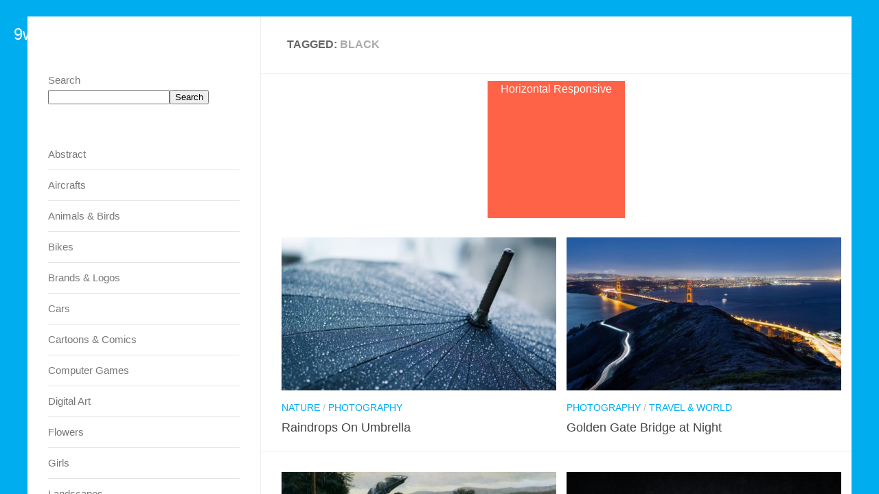

--- FILE ---
content_type: text/html; charset=utf-8
request_url: https://9walls.net/tag/black/
body_size: 5949
content:
<!DOCTYPE html>
<html class="no-js" lang="en-US">
    <head>
        <meta charset="UTF-8">
        <meta name="viewport" content="width=device-width, initial-scale=1.0">
        <title>  black - 9walls</title>
        <link rel="pingback" href="https://9walls.net/xmlrpc.php">
        <link rel="icon" type="image/png" sizes="16x16" href="https://9walls.net/wp-content/themes/hueman/favicon.png">
        <meta name="robots" content="max-image-preview:large">
<script>document.documentElement.className = document.documentElement.className.replace("no-js","js");</script>
<link rel="dns-prefetch" href="//s.w.org">
<link rel="alternate" type="application/rss+xml" title="9walls &raquo; Feed" href="https://9walls.net/feed">
<link rel="alternate" type="application/rss+xml" title="9walls &raquo; Comments Feed" href="https://9walls.net/comments/feed">
<link rel="alternate" type="application/rss+xml" title="9walls &raquo; black Tag Feed" href="https://9walls.net/tag/black/feed">
<style id="global-styles-inline-css" type="text/css">body{--wp--preset--color--black: #000000;--wp--preset--color--cyan-bluish-gray: #abb8c3;--wp--preset--color--white: #ffffff;--wp--preset--color--pale-pink: #f78da7;--wp--preset--color--vivid-red: #cf2e2e;--wp--preset--color--luminous-vivid-orange: #ff6900;--wp--preset--color--luminous-vivid-amber: #fcb900;--wp--preset--color--light-green-cyan: #7bdcb5;--wp--preset--color--vivid-green-cyan: #00d084;--wp--preset--color--pale-cyan-blue: #8ed1fc;--wp--preset--color--vivid-cyan-blue: #0693e3;--wp--preset--color--vivid-purple: #9b51e0;--wp--preset--gradient--vivid-cyan-blue-to-vivid-purple: linear-gradient(135deg,rgba(6,147,227,1) 0%,rgb(155,81,224) 100%);--wp--preset--gradient--light-green-cyan-to-vivid-green-cyan: linear-gradient(135deg,rgb(122,220,180) 0%,rgb(0,208,130) 100%);--wp--preset--gradient--luminous-vivid-amber-to-luminous-vivid-orange: linear-gradient(135deg,rgba(252,185,0,1) 0%,rgba(255,105,0,1) 100%);--wp--preset--gradient--luminous-vivid-orange-to-vivid-red: linear-gradient(135deg,rgba(255,105,0,1) 0%,rgb(207,46,46) 100%);--wp--preset--gradient--very-light-gray-to-cyan-bluish-gray: linear-gradient(135deg,rgb(238,238,238) 0%,rgb(169,184,195) 100%);--wp--preset--gradient--cool-to-warm-spectrum: linear-gradient(135deg,rgb(74,234,220) 0%,rgb(151,120,209) 20%,rgb(207,42,186) 40%,rgb(238,44,130) 60%,rgb(251,105,98) 80%,rgb(254,248,76) 100%);--wp--preset--gradient--blush-light-purple: linear-gradient(135deg,rgb(255,206,236) 0%,rgb(152,150,240) 100%);--wp--preset--gradient--blush-bordeaux: linear-gradient(135deg,rgb(254,205,165) 0%,rgb(254,45,45) 50%,rgb(107,0,62) 100%);--wp--preset--gradient--luminous-dusk: linear-gradient(135deg,rgb(255,203,112) 0%,rgb(199,81,192) 50%,rgb(65,88,208) 100%);--wp--preset--gradient--pale-ocean: linear-gradient(135deg,rgb(255,245,203) 0%,rgb(182,227,212) 50%,rgb(51,167,181) 100%);--wp--preset--gradient--electric-grass: linear-gradient(135deg,rgb(202,248,128) 0%,rgb(113,206,126) 100%);--wp--preset--gradient--midnight: linear-gradient(135deg,rgb(2,3,129) 0%,rgb(40,116,252) 100%);--wp--preset--duotone--dark-grayscale: url('#wp-duotone-dark-grayscale');--wp--preset--duotone--grayscale: url('#wp-duotone-grayscale');--wp--preset--duotone--purple-yellow: url('#wp-duotone-purple-yellow');--wp--preset--duotone--blue-red: url('#wp-duotone-blue-red');--wp--preset--duotone--midnight: url('#wp-duotone-midnight');--wp--preset--duotone--magenta-yellow: url('#wp-duotone-magenta-yellow');--wp--preset--duotone--purple-green: url('#wp-duotone-purple-green');--wp--preset--duotone--blue-orange: url('#wp-duotone-blue-orange');--wp--preset--font-size--small: 13px;--wp--preset--font-size--medium: 20px;--wp--preset--font-size--large: 36px;--wp--preset--font-size--x-large: 42px;}.has-black-color{color: var(--wp--preset--color--black) !important;}.has-cyan-bluish-gray-color{color: var(--wp--preset--color--cyan-bluish-gray) !important;}.has-white-color{color: var(--wp--preset--color--white) !important;}.has-pale-pink-color{color: var(--wp--preset--color--pale-pink) !important;}.has-vivid-red-color{color: var(--wp--preset--color--vivid-red) !important;}.has-luminous-vivid-orange-color{color: var(--wp--preset--color--luminous-vivid-orange) !important;}.has-luminous-vivid-amber-color{color: var(--wp--preset--color--luminous-vivid-amber) !important;}.has-light-green-cyan-color{color: var(--wp--preset--color--light-green-cyan) !important;}.has-vivid-green-cyan-color{color: var(--wp--preset--color--vivid-green-cyan) !important;}.has-pale-cyan-blue-color{color: var(--wp--preset--color--pale-cyan-blue) !important;}.has-vivid-cyan-blue-color{color: var(--wp--preset--color--vivid-cyan-blue) !important;}.has-vivid-purple-color{color: var(--wp--preset--color--vivid-purple) !important;}.has-black-background-color{background-color: var(--wp--preset--color--black) !important;}.has-cyan-bluish-gray-background-color{background-color: var(--wp--preset--color--cyan-bluish-gray) !important;}.has-white-background-color{background-color: var(--wp--preset--color--white) !important;}.has-pale-pink-background-color{background-color: var(--wp--preset--color--pale-pink) !important;}.has-vivid-red-background-color{background-color: var(--wp--preset--color--vivid-red) !important;}.has-luminous-vivid-orange-background-color{background-color: var(--wp--preset--color--luminous-vivid-orange) !important;}.has-luminous-vivid-amber-background-color{background-color: var(--wp--preset--color--luminous-vivid-amber) !important;}.has-light-green-cyan-background-color{background-color: var(--wp--preset--color--light-green-cyan) !important;}.has-vivid-green-cyan-background-color{background-color: var(--wp--preset--color--vivid-green-cyan) !important;}.has-pale-cyan-blue-background-color{background-color: var(--wp--preset--color--pale-cyan-blue) !important;}.has-vivid-cyan-blue-background-color{background-color: var(--wp--preset--color--vivid-cyan-blue) !important;}.has-vivid-purple-background-color{background-color: var(--wp--preset--color--vivid-purple) !important;}.has-black-border-color{border-color: var(--wp--preset--color--black) !important;}.has-cyan-bluish-gray-border-color{border-color: var(--wp--preset--color--cyan-bluish-gray) !important;}.has-white-border-color{border-color: var(--wp--preset--color--white) !important;}.has-pale-pink-border-color{border-color: var(--wp--preset--color--pale-pink) !important;}.has-vivid-red-border-color{border-color: var(--wp--preset--color--vivid-red) !important;}.has-luminous-vivid-orange-border-color{border-color: var(--wp--preset--color--luminous-vivid-orange) !important;}.has-luminous-vivid-amber-border-color{border-color: var(--wp--preset--color--luminous-vivid-amber) !important;}.has-light-green-cyan-border-color{border-color: var(--wp--preset--color--light-green-cyan) !important;}.has-vivid-green-cyan-border-color{border-color: var(--wp--preset--color--vivid-green-cyan) !important;}.has-pale-cyan-blue-border-color{border-color: var(--wp--preset--color--pale-cyan-blue) !important;}.has-vivid-cyan-blue-border-color{border-color: var(--wp--preset--color--vivid-cyan-blue) !important;}.has-vivid-purple-border-color{border-color: var(--wp--preset--color--vivid-purple) !important;}.has-vivid-cyan-blue-to-vivid-purple-gradient-background{background: var(--wp--preset--gradient--vivid-cyan-blue-to-vivid-purple) !important;}.has-light-green-cyan-to-vivid-green-cyan-gradient-background{background: var(--wp--preset--gradient--light-green-cyan-to-vivid-green-cyan) !important;}.has-luminous-vivid-amber-to-luminous-vivid-orange-gradient-background{background: var(--wp--preset--gradient--luminous-vivid-amber-to-luminous-vivid-orange) !important;}.has-luminous-vivid-orange-to-vivid-red-gradient-background{background: var(--wp--preset--gradient--luminous-vivid-orange-to-vivid-red) !important;}.has-very-light-gray-to-cyan-bluish-gray-gradient-background{background: var(--wp--preset--gradient--very-light-gray-to-cyan-bluish-gray) !important;}.has-cool-to-warm-spectrum-gradient-background{background: var(--wp--preset--gradient--cool-to-warm-spectrum) !important;}.has-blush-light-purple-gradient-background{background: var(--wp--preset--gradient--blush-light-purple) !important;}.has-blush-bordeaux-gradient-background{background: var(--wp--preset--gradient--blush-bordeaux) !important;}.has-luminous-dusk-gradient-background{background: var(--wp--preset--gradient--luminous-dusk) !important;}.has-pale-ocean-gradient-background{background: var(--wp--preset--gradient--pale-ocean) !important;}.has-electric-grass-gradient-background{background: var(--wp--preset--gradient--electric-grass) !important;}.has-midnight-gradient-background{background: var(--wp--preset--gradient--midnight) !important;}.has-small-font-size{font-size: var(--wp--preset--font-size--small) !important;}.has-medium-font-size{font-size: var(--wp--preset--font-size--medium) !important;}.has-large-font-size{font-size: var(--wp--preset--font-size--large) !important;}.has-x-large-font-size{font-size: var(--wp--preset--font-size--x-large) !important;}</style>
<link rel="stylesheet" id="fancybox-style-css" href="https://9walls.net/wp-content/plugins/light/css/jquery.fancybox.css?ver=6.0.2" type="text/css" media="all">
<link rel="stylesheet" id="style-css" href="https://9walls.net/wp-content/themes/hueman/style.css?ver=6.0.2" type="text/css" media="all">
<script type="text/javascript" src="https://9walls.net/wp-includes/js/jquery/jquery.min.js?ver=3.6.0" id="jquery-core-js"></script>
<script type="text/javascript" src="https://9walls.net/wp-includes/js/jquery/jquery-migrate.min.js?ver=3.3.2" id="jquery-migrate-js"></script>
<link rel="https://api.w.org/" href="https://9walls.net/wp-json/">
<link rel="alternate" type="application/json" href="https://9walls.net/wp-json/wp/v2/tags/148">
<link rel="EditURI" type="application/rsd+xml" title="RSD" href="https://9walls.net/xmlrpc.php?rsd">
<link rel="wlwmanifest" type="application/wlwmanifest+xml" href="https://9walls.net/wp-includes/wlwmanifest.xml"> 
<meta name="generator" content="WordPress 6.0.2">
<!--[if lt IE 9]>
<script src="http://9walls.localhost/wp-content/themes/hueman/js/ie/html5.js"></script>
<script src="http://9walls.localhost/wp-content/themes/hueman/js/ie/selectivizr.js"></script>
<![endif]-->
        <meta property="og:description" content="Download Raindrops On Umbrella HD Desktop Wallpaper for your PC Desktop, Mobile and tablet. Download Wallpapers, Pictures,Photos for Tablet Computer.">
                    <meta name="description" content="Download Raindrops On Umbrella HD Desktop Widescreen Wallpaper,Backgrounds,Photos for your PC,Mobile and tablet. Download Wallpapers, Pictures,Photos for Tablet Computer in High Quality.">
            		<!-- 
	Required js file added in footer
	@Naveen
 -->
<!-- Global site tag (gtag.js) - Google Analytics -->
<script>window.dataLayer = window.dataLayer || [];
    function gtag(){dataLayer.push(arguments);}
    gtag('js', new Date());

    gtag('config', 'UA-135241162-1');</script>
	<!-- Touch icon for PWA iOS -->
	<link rel="apple-touch-icon" href="https://9walls.net/assets/images/logo.png">
	<link rel="apple-touch-icon" sizes="72x72" href="https://9walls.net/assets/images/logo.png">
	<link rel="apple-touch-icon" sizes="114x114" href="https://9walls.net/assets/images/logo.png">

	<meta name="google-site-verification" content="dgHqZxK9WGU1dVJlXGsEM927y23WxjPnXg7fvBLbuXY">
    </head>
    <body class="archive tag tag-black tag-148 col-2cr full-width unknown">
        <div id="wrapper">
            <header id="header">
                    <nav class="nav-container group" id="nav-topbar">
                        <!-- <div class="nav-toggle"><i class="fa fa-bars"></i></div> -->
                        <div class="container">
                            <p class="site-title"><a href="https://9walls.net/" rel="home">9walls</a></p>
                        <div class="container">
                            <div class="container-inner">
                                <div class="search-expand">
                                    <div class="search-expand-inner">
                                        <form method="get" class="searchform themeform" action="http://9walls.localhost/">
	<div>
		<label class="search-label">Search:
		<input type="text" class="search" name="s" onblur="if(this.value=='')this.value='To search type and hit enter';" onfocus="if(this.value=='To search type and hit enter')this.value='';" value="To search type and hit enter">
		</label>
	</div>
</form>                                    </div>
                                </div>
                            </div>
<!--/.container-inner-->
                        </div>
<!--/.container-->
                    <!--/#nav-topbar-->

            <!--/#header-->
            <div class="container" id="page">
                <div class="container-inner">
                    <div class="main">
                        <div class="main-inner group">
<section class="content">

	<div class="page-title pad group">

			<h1>
<i class="fa fa-tags"></i>Tagged: <span>black</span>
</h1>
		
	
</div>
<!--/.page-title-->

<div>
	<div style="text-align:center; margin:10px 10px 0px;">    <div class="sample-ads">Horizontal Responsive</div>
    </div>
</div>
	
	<div class="pad group">		
		
				
				
			<div class="post-list group">
				<div class="post-row">				<article id="post-1112" class="group post-1112 post type-post status-publish format-standard has-post-thumbnail hentry category-nature category-photography tag-black tag-raindrops tag-umbrella">	
	<div class="post-inner post-hover">
		
		<div class="post-thumbnail">
			<a href="https://9walls.net/raindrops-on-umbrella-hd-high-definition-widescreen-wallpapers-free-download-mobile-pc-computer-desktop-tablet-android-high-resolution-backgrounds-1112" title="Raindrops On Umbrella">
									<img width="520" height="290" src="https://9walls.net/wp-content/uploads/2015/04/raindrops-on-umbrella-hd-high-definition-widescreen-wallpapers-free-download-mobile-pc-computer-desktop-tablet-android-high-resolution-backgrounds-520x290.jpg" class="attachment-thumb-medium size-thumb-medium wp-post-image" alt="Raindrops On Umbrella free desktop backgrounds high resolution">																			</a>
		</div>
<!--/.post-thumbnail-->
		
		<div class="post-meta group">
			<p class="post-category"><a href="https://9walls.net/category/nature" rel="category tag">Nature</a> / <a href="https://9walls.net/category/photography" rel="category tag">Photography</a></p>
		</div>
<!--/.post-meta-->
		
		<h1 class="post-title">
			<a href="https://9walls.net/raindrops-on-umbrella-hd-high-definition-widescreen-wallpapers-free-download-mobile-pc-computer-desktop-tablet-android-high-resolution-backgrounds-1112" rel="bookmark" title="Raindrops On Umbrella">Raindrops On Umbrella</a>
		</h1>
<!--/.post-title-->
	</div>
<!--/.post-inner-->
</article><!--/.post-->									<article id="post-1096" class="group post-1096 post type-post status-publish format-standard has-post-thumbnail hentry category-photography category-travel-and-world tag-black tag-bridge tag-golden-gate tag-lights tag-night tag-san-francisco">	
	<div class="post-inner post-hover">
		
		<div class="post-thumbnail">
			<a href="https://9walls.net/golden-gate-bridge-at-night-hd-high-definition-widescreen-wallpapers-free-download-mobile-pc-computer-desktop-tablet-android-high-resolution-backgrounds-1096" title="Golden Gate Bridge at Night">
									<img width="520" height="290" src="https://9walls.net/wp-content/uploads/2015/04/golden-gate-bridge-at-night-hd-high-definition-widescreen-wallpapers-free-download-mobile-pc-computer-desktop-tablet-android-high-resolution-backgrounds-520x290.jpg" class="attachment-thumb-medium size-thumb-medium wp-post-image" alt="Golden Gate Bridge at Night San Francisco free desktop backgrounds" loading="lazy">																			</a>
		</div>
<!--/.post-thumbnail-->
		
		<div class="post-meta group">
			<p class="post-category"><a href="https://9walls.net/category/photography" rel="category tag">Photography</a> / <a href="https://9walls.net/category/travel-and-world" rel="category tag">Travel &amp; World</a></p>
		</div>
<!--/.post-meta-->
		
		<h1 class="post-title">
			<a href="https://9walls.net/golden-gate-bridge-at-night-hd-high-definition-widescreen-wallpapers-free-download-mobile-pc-computer-desktop-tablet-android-high-resolution-backgrounds-1096" rel="bookmark" title="Golden Gate Bridge at Night">Golden Gate Bridge at Night</a>
		</h1>
<!--/.post-title-->
	</div>
<!--/.post-inner-->
</article><!--/.post-->					</div>
<div class="post-row">				<article id="post-1082" class="group post-1082 post type-post status-publish format-standard has-post-thumbnail hentry category-girls category-photography tag-black tag-rain tag-train">	
	<div class="post-inner post-hover">
		
		<div class="post-thumbnail">
			<a href="https://9walls.net/girl-waiting-for-a-train-in-rain-hd-high-definition-widescreen-wallpapers-free-download-mobile-pc-computer-desktop-tablet-android-high-resolution-backgrounds-1082" title="Girl Waiting For A Train in Rain">
									<img width="520" height="290" src="https://9walls.net/wp-content/uploads/2015/02/girl-waiting-for-a-train-in-rain-hd-high-definition-widescreen-wallpapers-free-download-mobile-pc-computer-desktop-tablet-android-high-resolution-backgrounds-520x290.jpg" class="attachment-thumb-medium size-thumb-medium wp-post-image" alt="Girl Waiting For A Train in Rain HD Desktop Wallpaper" loading="lazy">																			</a>
		</div>
<!--/.post-thumbnail-->
		
		<div class="post-meta group">
			<p class="post-category"><a href="https://9walls.net/category/girls" rel="category tag">Girls</a> / <a href="https://9walls.net/category/photography" rel="category tag">Photography</a></p>
		</div>
<!--/.post-meta-->
		
		<h1 class="post-title">
			<a href="https://9walls.net/girl-waiting-for-a-train-in-rain-hd-high-definition-widescreen-wallpapers-free-download-mobile-pc-computer-desktop-tablet-android-high-resolution-backgrounds-1082" rel="bookmark" title="Girl Waiting For A Train in Rain">Girl Waiting For A Train in Rain</a>
		</h1>
<!--/.post-title-->
	</div>
<!--/.post-inner-->
</article><!--/.post-->									<article id="post-1061" class="group post-1061 post type-post status-publish format-standard has-post-thumbnail hentry category-abstract tag-black tag-blue tag-circle tag-skybl">	
	<div class="post-inner post-hover">
		
		<div class="post-thumbnail">
			<a href="https://9walls.net/abstract-circle-blue-hd-high-definition-widescreen-wallpapers-free-download-mobile-pc-computer-desktop-tablet-android-high-resolution-backgrounds-1061" title="Abstract Circle Blue">
									<img width="520" height="290" src="https://9walls.net/wp-content/uploads/2015/02/abstract-circle-blue-hd-high-definition-widescreen-wallpapers-free-download-mobile-pc-computer-desktop-tablet-android-high-resolution-backgrounds-520x290.jpg" class="attachment-thumb-medium size-thumb-medium wp-post-image" alt="Abstract Circle Blue HD Desktop Wallpaper Widescreen" loading="lazy">																			</a>
		</div>
<!--/.post-thumbnail-->
		
		<div class="post-meta group">
			<p class="post-category"><a href="https://9walls.net/category/abstract" rel="category tag">Abstract</a></p>
		</div>
<!--/.post-meta-->
		
		<h1 class="post-title">
			<a href="https://9walls.net/abstract-circle-blue-hd-high-definition-widescreen-wallpapers-free-download-mobile-pc-computer-desktop-tablet-android-high-resolution-backgrounds-1061" rel="bookmark" title="Abstract Circle Blue">Abstract Circle Blue</a>
		</h1>
<!--/.post-title-->
	</div>
<!--/.post-inner-->
</article><!--/.post-->					</div>
<div class="post-row">				<article id="post-1057" class="group post-1057 post type-post status-publish format-standard has-post-thumbnail hentry category-cartoons-and-comics tag-anonymous tag-black tag-white">	
	<div class="post-inner post-hover">
		
		<div class="post-thumbnail">
			<a href="https://9walls.net/anonymous-censored-hd-high-definition-widescreen-wallpapers-free-download-mobile-pc-computer-desktop-tablet-android-high-resolution-backgrounds-1057" title="Anonymous Censored">
									<img width="520" height="290" src="https://9walls.net/wp-content/uploads/2015/02/anonymous-censored-hd-high-definition-widescreen-wallpapers-free-download-mobile-pc-computer-desktop-tablet-android-high-resolution-backgrounds-520x290.jpg" class="attachment-thumb-medium size-thumb-medium wp-post-image" alt="Anonymous Censored HD Desktop Wallpaper" loading="lazy">																			</a>
		</div>
<!--/.post-thumbnail-->
		
		<div class="post-meta group">
			<p class="post-category"><a href="https://9walls.net/category/cartoons-and-comics" rel="category tag">Cartoons &amp; Comics</a></p>
		</div>
<!--/.post-meta-->
		
		<h1 class="post-title">
			<a href="https://9walls.net/anonymous-censored-hd-high-definition-widescreen-wallpapers-free-download-mobile-pc-computer-desktop-tablet-android-high-resolution-backgrounds-1057" rel="bookmark" title="Anonymous Censored">Anonymous Censored</a>
		</h1>
<!--/.post-title-->
	</div>
<!--/.post-inner-->
</article><!--/.post-->									<article id="post-1045" class="group post-1045 post type-post status-publish format-standard has-post-thumbnail hentry category-animals-and-birds tag-animals tag-black tag-lion tag-yellow">	
	<div class="post-inner post-hover">
		
		<div class="post-thumbnail">
			<a href="https://9walls.net/the-lion-hd-high-definition-widescreen-wallpapers-free-download-mobile-pc-computer-desktop-tablet-android-high-resolution-backgrounds-1045" title="The Lion">
									<img width="520" height="290" src="https://9walls.net/wp-content/uploads/2015/02/the-lion-hd-high-definition-widescreen-wallpapers-free-download-mobile-pc-computer-desktop-tablet-android-high-resolution-backgrounds-520x290.jpg" class="attachment-thumb-medium size-thumb-medium wp-post-image" alt="The Lion HD Desktop Wallpaper Widescreen Backgrounds" loading="lazy">																			</a>
		</div>
<!--/.post-thumbnail-->
		
		<div class="post-meta group">
			<p class="post-category"><a href="https://9walls.net/category/animals-and-birds" rel="category tag">Animals &amp; Birds</a></p>
		</div>
<!--/.post-meta-->
		
		<h1 class="post-title">
			<a href="https://9walls.net/the-lion-hd-high-definition-widescreen-wallpapers-free-download-mobile-pc-computer-desktop-tablet-android-high-resolution-backgrounds-1045" rel="bookmark" title="The Lion">The Lion</a>
		</h1>
<!--/.post-title-->
	</div>
<!--/.post-inner-->
</article><!--/.post-->					</div>
<div class="post-row">				<article id="post-1037" class="group post-1037 post type-post status-publish format-standard has-post-thumbnail hentry category-abstract category-digital-art tag-black tag-love tag-red tag-valentines-day">	
	<div class="post-inner post-hover">
		
		<div class="post-thumbnail">
			<a href="https://9walls.net/glowing-hearts-happy-valentines-day-hd-high-definition-widescreen-wallpapers-free-download-mobile-pc-computer-desktop-tablet-android-high-resolution-backgrounds-1037" title="Glowing Hearts Happy Valentines Day">
									<img width="520" height="290" src="https://9walls.net/wp-content/uploads/2015/02/glowing-hearts-happy-valentines-day-hd-high-definition-widescreen-wallpapers-free-download-mobile-pc-computer-desktop-tablet-android-high-resolution-backgrounds-520x290.jpg" class="attachment-thumb-medium size-thumb-medium wp-post-image" alt="Glowing Hearts Happy Valentines Day 2015 HD Desktop Wallpaper" loading="lazy">																			</a>
		</div>
<!--/.post-thumbnail-->
		
		<div class="post-meta group">
			<p class="post-category"><a href="https://9walls.net/category/abstract" rel="category tag">Abstract</a> / <a href="https://9walls.net/category/digital-art" rel="category tag">Digital Art</a></p>
		</div>
<!--/.post-meta-->
		
		<h1 class="post-title">
			<a href="https://9walls.net/glowing-hearts-happy-valentines-day-hd-high-definition-widescreen-wallpapers-free-download-mobile-pc-computer-desktop-tablet-android-high-resolution-backgrounds-1037" rel="bookmark" title="Glowing Hearts Happy Valentines Day">Glowing Hearts Happy Valentines Day</a>
		</h1>
<!--/.post-title-->
	</div>
<!--/.post-inner-->
</article><!--/.post-->									<article id="post-1033" class="group post-1033 post type-post status-publish format-standard has-post-thumbnail hentry category-digital-art category-quotes-and-sayings tag-black tag-love tag-pink tag-red tag-valentines-day">	
	<div class="post-inner post-hover">
		
		<div class="post-thumbnail">
			<a href="https://9walls.net/happy-valentines-day-hd-high-definition-widescreen-wallpapers-free-download-mobile-pc-computer-desktop-tablet-android-high-resolution-backgrounds-1033" title="Happy Valentines Day">
									<img width="520" height="290" src="https://9walls.net/wp-content/uploads/2015/02/happy-valentines-day-hd-high-definition-widescreen-wallpapers-free-download-mobile-pc-computer-desktop-tablet-android-high-resolution-backgrounds-520x290.jpg" class="attachment-thumb-medium size-thumb-medium wp-post-image" alt="Happy Valentines Day 2015 HD Desktop Wallpaper Widescreen" loading="lazy">																			</a>
		</div>
<!--/.post-thumbnail-->
		
		<div class="post-meta group">
			<p class="post-category"><a href="https://9walls.net/category/digital-art" rel="category tag">Digital Art</a> / <a href="https://9walls.net/category/quotes-and-sayings" rel="category tag">Quotes &amp; Sayings</a></p>
		</div>
<!--/.post-meta-->
		
		<h1 class="post-title">
			<a href="https://9walls.net/happy-valentines-day-hd-high-definition-widescreen-wallpapers-free-download-mobile-pc-computer-desktop-tablet-android-high-resolution-backgrounds-1033" rel="bookmark" title="Happy Valentines Day">Happy Valentines Day</a>
		</h1>
<!--/.post-title-->
	</div>
<!--/.post-inner-->
</article><!--/.post-->					</div>
<div class="post-row">				<article id="post-1028" class="group post-1028 post type-post status-publish format-standard has-post-thumbnail hentry category-brands-and-logos category-computer-games tag-black tag-computer-games tag-counter-strike tag-logo">	
	<div class="post-inner post-hover">
		
		<div class="post-thumbnail">
			<a href="https://9walls.net/counter-strike-global-offensive-hd-high-definition-widescreen-wallpapers-free-download-mobile-pc-computer-desktop-tablet-android-high-resolution-backgrounds-1028" title="Counter-Strike: Global Offensive">
									<img width="520" height="290" src="https://9walls.net/wp-content/uploads/2015/01/counter-strike-global-offensive-hd-high-definition-widescreen-wallpapers-free-download-mobile-pc-computer-desktop-tablet-android-high-resolution-backgrounds-520x290.jpg" class="attachment-thumb-medium size-thumb-medium wp-post-image" alt="Counter-Strike: Global Offensive HD Desktop Wallpaper" loading="lazy">																			</a>
		</div>
<!--/.post-thumbnail-->
		
		<div class="post-meta group">
			<p class="post-category"><a href="https://9walls.net/category/brands-and-logos" rel="category tag">Brands &amp; Logos</a> / <a href="https://9walls.net/category/computer-games" rel="category tag">Computer Games</a></p>
		</div>
<!--/.post-meta-->
		
		<h1 class="post-title">
			<a href="https://9walls.net/counter-strike-global-offensive-hd-high-definition-widescreen-wallpapers-free-download-mobile-pc-computer-desktop-tablet-android-high-resolution-backgrounds-1028" rel="bookmark" title="Counter-Strike: Global Offensive">Counter-Strike: Global Offensive</a>
		</h1>
<!--/.post-title-->
	</div>
<!--/.post-inner-->
</article><!--/.post-->									<article id="post-1011" class="group post-1011 post type-post status-publish format-standard has-post-thumbnail hentry category-music tag-black tag-guitar">	
	<div class="post-inner post-hover">
		
		<div class="post-thumbnail">
			<a href="https://9walls.net/guitar-digital-art-hd-high-definition-widescreen-wallpapers-free-download-mobile-pc-computer-desktop-tablet-android-high-resolution-backgrounds-1011" title="Guitar Digital Art">
									<img width="520" height="290" src="https://9walls.net/wp-content/uploads/2015/01/guitar-digital-art-hd-high-definition-widescreen-wallpapers-free-download-mobile-pc-computer-desktop-tablet-android-high-resolution-backgrounds-520x290.jpg" class="attachment-thumb-medium size-thumb-medium wp-post-image" alt="Guitar Digital Art HD Desktop Wallpaper" loading="lazy">																			</a>
		</div>
<!--/.post-thumbnail-->
		
		<div class="post-meta group">
			<p class="post-category"><a href="https://9walls.net/category/music" rel="category tag">Music</a></p>
		</div>
<!--/.post-meta-->
		
		<h1 class="post-title">
			<a href="https://9walls.net/guitar-digital-art-hd-high-definition-widescreen-wallpapers-free-download-mobile-pc-computer-desktop-tablet-android-high-resolution-backgrounds-1011" rel="bookmark" title="Guitar Digital Art">Guitar Digital Art</a>
		</h1>
<!--/.post-title-->
	</div>
<!--/.post-inner-->
</article><!--/.post-->					</div>
<div class="post-row"></div>			</div>
<!--/.post-list-->
		
			<nav class="pagination group">
			<div class="wp-pagenavi" role="navigation">
<span class="pages">Page 1 of 4</span><span aria-current="page" class="current">1</span><a class="page larger" title="Page 2" href="https://9walls.net/tag/black/page/2">2</a><a class="page larger" title="Page 3" href="https://9walls.net/tag/black/page/3">3</a><a class="page larger" title="Page 4" href="https://9walls.net/tag/black/page/4">4</a><a class="nextpostslink" rel="next" aria-label="Next Page" href="https://9walls.net/tag/black/page/2">&raquo;</a>
</div>	</nav><!--/.pagination-->

<div>
	<div style="text-align:center; margin:10px 10px 0px;">    <div class="sample-ads">Horizontal Responsive</div>
    </div>
</div>			
				
	</div>
<!--/.pad-->
	
</section><!--/.content-->

    <div class="sidebar s1">
        <!-- <a class="sidebar-toggle" href="#" title="Expand Sidebar"><i class="fa icon-sidebar-toggle"></i></a> -->
        <div class="sidebar-content">
            			<div id="block-3" class="widget widget_block">
<div class="wp-container-1 wp-block-group"><div class="wp-block-group__inner-container">
<h2></h2>
</div></div>
</div>
<div id="block-7" class="widget widget_block widget_search"><form role="search" method="get" action="http://9walls.localhost/" class="wp-block-search__button-outside wp-block-search__text-button wp-block-search">
<label for="wp-block-search__input-1" class="wp-block-search__label">Search</label><div class="wp-block-search__inside-wrapper " style="width: 666px">
<input type="search" id="wp-block-search__input-1" class="wp-block-search__input " name="s" value="" placeholder="" required><button type="submit" class="wp-block-search__button  ">Search</button>
</div>
</form></div>
<div id="block-8" class="widget widget_block widget_categories"><ul class="wp-block-categories-list wp-block-categories">	<li class="cat-item cat-item-203">
<a href="https://9walls.net/category/abstract">Abstract</a>
</li>
	<li class="cat-item cat-item-106">
<a href="https://9walls.net/category/aircrafts">Aircrafts</a>
</li>
	<li class="cat-item cat-item-132">
<a href="https://9walls.net/category/animals-and-birds">Animals &amp; Birds</a>
</li>
	<li class="cat-item cat-item-116">
<a href="https://9walls.net/category/bikes">Bikes</a>
</li>
	<li class="cat-item cat-item-32">
<a href="https://9walls.net/category/brands-and-logos">Brands &amp; Logos</a>
</li>
	<li class="cat-item cat-item-37">
<a href="https://9walls.net/category/cars">Cars</a>
</li>
	<li class="cat-item cat-item-261">
<a href="https://9walls.net/category/cartoons-and-comics">Cartoons &amp; Comics</a>
</li>
	<li class="cat-item cat-item-63">
<a href="https://9walls.net/category/computer-games">Computer Games</a>
</li>
	<li class="cat-item cat-item-3">
<a href="https://9walls.net/category/digital-art">Digital Art</a>
</li>
	<li class="cat-item cat-item-14">
<a href="https://9walls.net/category/flowers">Flowers</a>
</li>
	<li class="cat-item cat-item-12">
<a href="https://9walls.net/category/girls">Girls</a>
</li>
	<li class="cat-item cat-item-71">
<a href="https://9walls.net/category/landscapes">Landscapes</a>
</li>
	<li class="cat-item cat-item-151">
<a href="https://9walls.net/category/movies">Movies</a>
</li>
	<li class="cat-item cat-item-123">
<a href="https://9walls.net/category/music">Music</a>
</li>
	<li class="cat-item cat-item-25">
<a href="https://9walls.net/category/nature">Nature</a>
</li>
	<li class="cat-item cat-item-1">
<a href="https://9walls.net/category/others">Others</a>
</li>
	<li class="cat-item cat-item-66">
<a href="https://9walls.net/category/photography">Photography</a>
</li>
	<li class="cat-item cat-item-149">
<a href="https://9walls.net/category/quotes-and-sayings">Quotes &amp; Sayings</a>
</li>
	<li class="cat-item cat-item-80">
<a href="https://9walls.net/category/sports-and-games">Sports &amp; Games</a>
</li>
	<li class="cat-item cat-item-78">
<a href="https://9walls.net/category/travel-and-world">Travel &amp; World</a>
</li>
</ul></div>
<div id="block-10" class="widget widget_block">
<div class="wp-container-4 wp-block-columns">
<div class="wp-container-3 wp-block-column" style="flex-basis:100%">
<div class="wp-container-2 wp-block-group"><div class="wp-block-group__inner-container"></div></div>
</div>
</div>
</div>			

        </div>
<!--/.sidebar-content-->
    </div>
<!--/.sidebar-->
    
				</div>
<!--/.main-inner-->
			</div>
<!--/.main-->
		</div>
<!--/.container-inner-->
	</div>
<!--/.container-->
	<footer id="footer">	
							<nav class="nav-container group" id="nav-footer">
				<!-- <div class="nav-toggle"><i class="fa fa-bars"></i></div> -->
				<div class="nav-wrap"><ul id="menu-footer_menu" class="nav container group">
<li id="menu-item-1588" class="menu-item menu-item-type-custom menu-item-object-custom menu-item-home menu-item-1588"><a href="https://9walls.net/">Home</a></li>
<li id="menu-item-1590" class="menu-item menu-item-type-post_type menu-item-object-page menu-item-1590"><a href="https://9walls.net/about">About</a></li>
<li id="menu-item-1592" class="menu-item menu-item-type-post_type menu-item-object-page menu-item-1592"><a href="https://9walls.net/copyright-policy">Copyright Policy</a></li>
<li id="menu-item-1594" class="menu-item menu-item-type-post_type menu-item-object-page menu-item-1594"><a href="https://9walls.net/terms-service">Terms of Service</a></li>
<li id="menu-item-1589" class="menu-item menu-item-type-post_type menu-item-object-page menu-item-privacy-policy menu-item-1589"><a href="https://9walls.net/privacy-policy">Privacy Policy</a></li>
<li id="menu-item-1593" class="menu-item menu-item-type-post_type menu-item-object-page menu-item-1593"><a href="https://9walls.net/disclaimer">Disclaimer</a></li>
<li id="menu-item-1591" class="menu-item menu-item-type-post_type menu-item-object-page menu-item-1591"><a href="https://9walls.net/contact-us">Contact Us</a></li>
</ul></div>
			</nav><!--/#nav-footer-->
				<section class="container" id="footer-bottom">
			<div class="container-inner">
				<!-- <a id="back-to-top" href="#" aria-label="Back to Top"><i class="fa fa-angle-up"></i></a> -->
				<div class="pad group">
					<div class="grid one-half">
												<div id="copyright">
															<p>9walls &copy; 2023. All Rights Reserved.</p>
													</div>
<!--/#copyright-->
											</div>
<!--/.pad-->
					<div class="grid one-half last">	
											</div>
				</div>
			</div>
<!--/.container-inner-->
		</section><!--/.container-->
	</footer><!--/#footer-->
</div>
<!--/#wrapper-->
<style>.wp-container-1 > .alignleft { float: left; margin-inline-start: 0; margin-inline-end: 2em; }.wp-container-1 > .alignright { float: right; margin-inline-start: 2em; margin-inline-end: 0; }.wp-container-1 > .aligncenter { margin-left: auto !important; margin-right: auto !important; }</style>
<style>.wp-container-2 > .alignleft { float: left; margin-inline-start: 0; margin-inline-end: 2em; }.wp-container-2 > .alignright { float: right; margin-inline-start: 2em; margin-inline-end: 0; }.wp-container-2 > .aligncenter { margin-left: auto !important; margin-right: auto !important; }</style>
<style>.wp-container-3 > .alignleft { float: left; margin-inline-start: 0; margin-inline-end: 2em; }.wp-container-3 > .alignright { float: right; margin-inline-start: 2em; margin-inline-end: 0; }.wp-container-3 > .aligncenter { margin-left: auto !important; margin-right: auto !important; }</style>
<style>.wp-container-4 {display: flex;gap: 2em;flex-wrap: nowrap;align-items: center;}.wp-container-4 > * { margin: 0; }</style>
<script type="text/javascript" src="https://9walls.net/wp-content/plugins/light/js/jquery.fancybox.pack.js?ver=6.0.2" id="fancybox-js"></script>
<script type="text/javascript" src="https://9walls.net/wp-content/plugins/light/js/light.js?ver=6.0.2" id="fancybox-load-js"></script>
<!--[if lt IE 9]>
<script src="http://9walls.localhost/wp-content/themes/hueman/js/ie/respond.js"></script>
<![endif]-->
<!-- Global site tag (gtag.js) - Google Analytics -->
<script async src="https://www.googletagmanager.com/gtag/js?id=UA-135241162-1"></script>

<!-- <link rel='stylesheet' id='font-awesome-css'  href='http://local.9walls.net/wp-content/themes/hueman/fonts/font-awesome.min.css' type='text/css' media='all' /> -->
<link rel="stylesheet" id="responsive-css" href="https://9walls.net/wp-content/themes/hueman/responsive.css" type="text/css" media="all">
</nav></header>
</div>
<script defer src="https://static.cloudflareinsights.com/beacon.min.js/vcd15cbe7772f49c399c6a5babf22c1241717689176015" integrity="sha512-ZpsOmlRQV6y907TI0dKBHq9Md29nnaEIPlkf84rnaERnq6zvWvPUqr2ft8M1aS28oN72PdrCzSjY4U6VaAw1EQ==" data-cf-beacon='{"version":"2024.11.0","token":"a58700362e2f415ab624431ecceacd2c","r":1,"server_timing":{"name":{"cfCacheStatus":true,"cfEdge":true,"cfExtPri":true,"cfL4":true,"cfOrigin":true,"cfSpeedBrain":true},"location_startswith":null}}' crossorigin="anonymous"></script>
</body>
</html>

--- FILE ---
content_type: text/css; charset=utf-8
request_url: https://9walls.net/wp-content/themes/hueman/style.css?ver=6.0.2
body_size: 13148
content:
.sharrre .share,
a {
	text-decoration: none;
}
.clear,
article,
aside,
details,
figcaption,
figure,
footer,
header,
hgroup,
menu,
nav,
section {
	display: block;
}
.div1 table,
table {
	border-collapse: collapse;
}
a,
abbr,
acronym,
address,
applet,
article,
aside,
audio,
b,
big,
blockquote,
body,
canvas,
caption,
center,
cite,
code,
dd,
del,
details,
dfn,
div,
dl,
dt,
em,
embed,
fieldset,
figcaption,
figure,
footer,
form,
h1,
h2,
h3,
h4,
h5,
h6,
header,
hgroup,
html,
i,
iframe,
img,
ins,
kbd,
label,
legend,
li,
mark,
menu,
nav,
object,
ol,
output,
p,
pre,
q,
ruby,
s,
samp,
section,
small,
span,
strike,
strong,
sub,
summary,
sup,
table,
tbody,
td,
tfoot,
th,
thead,
time,
tr,
tt,
u,
ul,
var,
video {
	margin: 0;
	padding: 0;
	border: 0;
	font: inherit;
	vertical-align: baseline;
}
.entry blockquote,
address,
cite,
em {
	font-style: italic;
}
ol,
ul {
	list-style: none;
}
blockquote,
q {
	quotes: none;
}
blockquote:after,
blockquote:before,
q:after,
q:before {
	content: "";
	content: none;
}
table {
	border-spacing: 0;
}
body {
	background: #eaeaea;
	font-size: 16px;
	line-height: 1.5em;
	color: #666;
	font-weight: 300;
	font-family: Roboto, sans-serif;
}
.entry dt,
.entry table th,
.themeform label,
h1,
h2,
h3,
h4,
h5,
h6,
strong {
	font-weight: 600;
}
::selection {
	background: #3b8dbd;
	color: #fff;
}
::-moz-selection {
	background: #3b8dbd;
	color: #fff;
}
a {
	outline: 0;
}
a:hover {
	color: #444;
}
img {
	max-width: 100%;
	height: auto;
}
a,
a:after,
a:before {
	-webkit-transition-property: background color;
	-webkit-transition-duration: 0.2s;
	-webkit-transition-timing-function: ease;
	-moz-transition-property: background color;
	-moz-transition-duration: 0.2s;
	-moz-transition-timing-function: ease;
	-o-transition-property: background color;
	-o-transition-duration: 0.2s;
	-o-transition-timing-function: ease;
	transition-property: background color;
	transition-duration: 0.2s;
	transition-timing-function: ease;
}
a img {
	-webkit-transition: opacity 0.2s ease;
	-moz-transition: opacity 0.2s ease;
	-o-transition: opacity 0.2s ease;
	transition: opacity 0.2s ease;
}
.alignleft,
.left {
	float: left;
}
.alignright,
.right {
	float: right;
}
.aligncenter {
	margin-left: auto;
	margin-right: auto;
}
.clear {
	clear: both;
	overflow: hidden;
	visibility: hidden;
	width: 0;
	height: 0;
}
.group:after,
.group:before {
	content: "";
	display: table;
}
.group:after {
	clear: both;
}
.group {
	zoom: 1;
}
.fa {
	width: 1em;
	text-align: center;
}
button,
input,
label,
select,
textarea {
	font-family: inherit;
}
.themeform button,
.themeform input,
.themeform label,
.themeform select,
.themeform textarea {
	font-size: 14px;
}
.themeform button::-moz-focus-inner,
.themeform input::-moz-focus-inner {
	border: 0;
	padding: 0;
}
.themeform button,
.themeform input[type="email"],
.themeform input[type="password"],
.themeform input[type="submit"],
.themeform input[type="text"],
.themeform textarea {
	margin: 0;
	-moz-box-sizing: border-box;
	-webkit-box-sizing: border-box;
	box-sizing: border-box;
	-webkit-border-radius: 0;
	border-radius: 0;
}
.themeform button,
.themeform input,
.themeform textarea {
	-moz-appearance: none;
	-webkit-appearance: none;
	-moz-transition: all 0.2s ease;
	-webkit-transition: all 0.2s ease;
	transition: all 0.2s ease;
}
.themeform input[type="checkbox"] {
	-moz-appearance: checkbox;
	-webkit-appearance: checkbox;
}
.themeform input[type="radio"] {
	-moz-appearance: radio;
	-webkit-appearance: radio;
}
.themeform label {
	color: #444;
}
.themeform input[type="email"],
.themeform input[type="password"],
.themeform input[type="text"],
.themeform textarea {
	background: #fff;
	border: 2px solid #ddd;
	color: #777;
	display: block;
	max-width: 100%;
	outline: 0;
	padding: 7px 8px;
}
.themeform input[type="email"]:focus,
.themeform input[type="password"]:focus,
.themeform input[type="text"]:focus,
.themeform textarea:focus {
	border-color: #ccc;
	color: #444;
	-webkit-box-shadow: 0 0 3px rgba(0, 0, 0, 0.1);
	box-shadow: 0 0 3px rgba(0, 0, 0, 0.1);
}
.themeform button[type="submit"],
.themeform input[type="submit"] {
	background: #3b8dbd;
	color: #fff;
	padding: 8px 14px;
	font-weight: 600;
	display: inline-block;
	border: none;
	cursor: pointer;
	-webkit-border-radius: 3px;
	border-radius: 3px;
}
.themeform button[type="submit"]:hover,
.themeform input[type="submit"]:hover {
	background: #444;
}
.themeform.searchform div {
	position: relative;
}
.themeform.searchform div input {
	/* padding-left: 26px; */
	line-height: 20px;
}
.themeform.searchform div:after {
	color: #ccc;
	line-height: 24px;
	font-size: 14px;
	/* content: "\f002"; */
	position: absolute;
	left: 10px;
	top: 6px;
	font-family: FontAwesome;
}
.entry {
	font-size: 18px;
	line-height: 1.6em;
}
.entry dd,
.entry p {
	margin-bottom: 1em;
}
.entry dt {
	color: #444;
}
.entry ol,
.entry ul {
	margin: 0 0 15px 30px;
}
.entry ol ol,
.entry ol ul,
.entry ul ol,
.entry ul ul {
	margin-bottom: 0;
}
.entry li {
	margin: 0;
}
.entry ol ul li,
.entry ul li {
	list-style: square;
}
.entry ol li,
.entry ol ul ol li {
	list-style: decimal;
}
.entry address {
	margin-bottom: 1em;
}
.entry blockquote {
	position: relative;
	color: #777;
	margin: 0 0 20px;
	padding-left: 50px;
}
.entry blockquote p {
	margin-bottom: 0.75em;
}
.entry blockquote:before {
	content: "\f10d";
	color: #ccc;
	font-size: 32px;
	font-style: normal;
	font-family: FontAwesome;
	text-align: center;
	position: absolute;
	left: 0;
	top: 0;
}
.entry blockquote.twitter-tweet:before {
	content: "\f099";
}
.entry code,
.entry pre {
	font-family: Monaco, "Courier New", "DejaVu Sans Mono",
		"Bitstream Vera Sans Mono", monospace;
	font-size: 11px;
}
.entry pre {
	background: url(https://9walls.net/wp-content/themes/hueman/img/pre.png) top;
	padding: 18px 20px;
	margin: 30px 0;
	border: 1px solid #ddd;
	line-height: 19px;
	white-space: pre-wrap;
	word-wrap: break-word;
	overflow-x: auto;
	overflow-y: hidden;
}
.entry code {
	background: #eee;
	padding: 0 3px;
}
.entry ins {
	background: #fff486;
}
.entry .wp-caption,
.entry table tr.alt {
	background: #f1f1f1;
}
.entry sub,
.entry sup {
	font-size: 62.5%;
}
.entry sub {
	vertical-align: sub;
}
.entry sup {
	vertical-align: super;
}
.entry attachment img,
.entry img.size-auto,
.entry img.size-large,
.entry img.size-medium {
	max-width: 100%;
	height: auto;
}
.entry img.alignleft {
	margin: 18px 20px 18px 0;
}
.entry img.alignright {
	margin: 18px 0 18px 20px;
}
.entry img.aligncenter {
	margin: 18px auto;
	clear: both;
	display: block;
}
.entry img .size-full {
	width: 100% !important;
}
.entry .gallery img,
.entry img.wp-smiley {
	margin: 0;
}
.entry .wp-caption {
	max-width: 100%;
	margin-bottom: 14px;
	padding-top: 5px;
	text-align: center;
}
.entry .wp-caption a {
	border-bottom: none;
}
.entry table td,
.entry table th {
	text-align: center;
	border-bottom: 1px solid #f1f1f1;
}
.entry .wp-caption img {
	margin: 0;
	max-width: 100%;
	height: auto;
}
.entry .wp-caption.alignleft {
	margin-right: 20px;
}
.entry .wp-caption.alignright {
	margin-left: 20px;
}
.entry .wp-caption.alignnone {
	width: 100% !important;
	overflow: hidden;
}
.entry .wp-caption.alignnone img {
	margin: 0 auto;
	max-width: 100% !important;
}
.entry .wp-caption-text {
	font-style: italic;
	color: #999;
	font-size: 13px;
	padding: 0 0 8px;
	margin: 0;
}
.entry table {
	font-size: 14px;
	margin-bottom: 1.5em;
	width: 100%;
	text-align: center;
}
.entry table td {
	padding: 5px;
	vertical-align: middle;
}
.entry table th {
	border-top: 1px solid #f1f1f1;
	padding: 10px 5px;
}
.entry .gallery {
	clear: both;
	overflow: hidden;
	width: 100%;
	margin: 15px 0 !important;
}
.entry .gallery img {
	display: block;
	width: 100%;
	height: auto;
	border-width: 1px 2px !important;
	border-color: transparent !important;
}
.entry .gallery .gallery-item {
	position: relative;
	overflow: hidden;
	border-color: transparent;
	margin-top: 0 !important;
}
.entry .gallery .gallery-caption {
	background: rgba(255, 255, 255, 0.8);
	color: #333;
	font-size: 13px;
	line-height: 1.4em;
	padding: 10px 0;
	text-align: left;
	text-indent: 10px;
	font-style: normal;
	margin: 0;
	bottom: -44px;
	left: 2px;
	right: 2px;
	overflow: hidden;
	position: absolute;
	text-overflow: ellipsis;
	white-space: nowrap;
	width: 100%;
	transition: all 0.2s ease;
	-o-transition: all 0.2s ease;
	-moz-transition: all 0.2s ease;
	-webkit-transition: all 0.2s ease;
}
.image-caption,
.post-title i,
.site-description {
	font-style: italic;
}
.col-3cm .s2,
.content,
.grid,
.main,
.main-inner,
.sidebar,
.video-container {
	position: relative;
}
.entry .gallery .gallery-item:hover .gallery-caption {
	bottom: 0;
}
.entry .gallery-columns-5 .gallery-caption,
.entry .gallery-columns-6 .gallery-caption,
.entry .gallery-columns-7 .gallery-caption,
.entry .gallery-columns-8 .gallery-caption,
.entry .gallery-columns-9 .gallery-caption {
	display: none !important;
}
h1,
h2,
h3,
h4,
h5,
h6 {
	color: #444;
	-ms-word-wrap: break-word;
	word-wrap: break-word;
}
.entry h1 span,
.entry h2 span,
.entry h3 span,
.entry h4 span,
.entry h5 span,
.entry h6 span {
	color: #bbb;
}
.entry h1,
.entry h2,
.entry h3,
.entry h4,
.entry h5,
.entry h6 {
	margin-bottom: 14px;
	font-weight: 400;
	line-height: 1.3em;
}
.entry h1 {
	font-size: 38px;
	letter-spacing: -1px;
}
.entry h2 {
	font-size: 34px;
	letter-spacing: -0.7px;
}
.entry h3 {
	font-size: 28px;
	letter-spacing: -0.5px;
}
.entry h4 {
	font-size: 24px;
	letter-spacing: -0.3px;
}
.entry h5 {
	font-size: 20px;
	font-weight: 600;
}
#reply-title,
.entry h6,
.heading {
	font-size: 18px;
	text-transform: uppercase;
	font-weight: 600;
}
#reply-title,
.heading {
	margin-bottom: 1em;
}
.heading i {
	font-size: 22px;
	margin-right: 6px;
}
#wrapper {
	min-width: 1024px;
	height: 100%;
}
.container {
	padding: 0 20px;
}
.container-inner {
	max-width: 1380px;
	min-width: 1380px;
	width: 100%;
	margin: 0 auto;
}
.main {
	background-color: #fff !important;
}
.main-inner {
	min-height: 600px;
}
.content {
	width: 100%;
	border-left: #eee solid 1px;
}
.pad {
	padding: 30px 30px 20px;
}
.boxed #wrapper {
	max-width: 1380px;
	margin: 0 auto;
	-webkit-box-shadow: 6px 0 0 rgba(0, 0, 0, 0.04),
		-6px 0 0 rgba(0, 0, 0, 0.04);
	box-shadow: 6px 0 0 rgba(0, 0, 0, 0.04), -6px 0 0 rgba(0, 0, 0, 0.04);
}
.boxed .container {
	padding: 0;
}
.boxed #page {
	background: #eaeaea;
	padding-bottom: 1px;
}
.col-2cl .main-inner {
	background: url(https://9walls.net/wp-content/themes/hueman/img/sidebar/s-right-s1.png) right 0 repeat-y;
	padding-right: 340px;
}
.col-2cl .s1 {
	float: right;
	margin-right: -340px;
}
.col-2cl .content {
	float: left;
}
.col-2cr .main-inner {
	padding-left: 340px;
}
.col-2cr .s1 {
	float: left;
	margin-left: -340px;
}
.col-2cr .content {
	float: right;
}
.col-3cm .main {
	background: url(https://9walls.net/wp-content/themes/hueman/img/sidebar/s-right-s2.png) right 0 repeat-y;
}
.col-3cm .main-inner {
	background: url(https://9walls.net/wp-content/themes/hueman/img/sidebar/s-left.png) left 0 repeat-y;
	padding-left: 340px;
	padding-right: 260px;
}
.col-3cm .s1 {
	float: left;
	margin-left: -340px;
}
.col-3cm .s2 {
	float: right;
	margin-right: -260px;
	right: -100%;
}
.col-3cm .content {
	float: right;
}
.col-3cl .main {
	background-image: none;
}
.col-3cl .main-inner {
	background: url(https://9walls.net/wp-content/themes/hueman/img/sidebar/s-right-dual-full-expand.png) right 0 repeat-y;
	padding-right: 600px;
}
.col-3cl .s1 {
	float: right;
	margin-right: -600px;
}
.col-3cl .s2 {
	float: right;
	margin-right: -260px;
}
.col-3cl .content {
	float: left;
}
.col-3cr .main {
	background-image: none;
}
.col-3cr .main-inner {
	background: url(https://9walls.net/wp-content/themes/hueman/img/sidebar/s-left-dual-full-expand.png) left 0 repeat-y;
	padding-left: 600px;
}
.col-3cr .s1 {
	float: left;
	margin-left: -600px;
}
.col-3cr .s2 {
	float: left;
	margin-left: -260px;
}
.col-3cr .content {
	float: right;
}
.sidebar {
	padding-bottom: 20px;
	z-index: 2;
}
.sidebar .pad {
	padding-left: 20px;
	padding-right: 20px;
}
.sidebar-top {
	padding: 15px 30px;
}
.sidebar-top p {
	float: left;
	color: #fff;
	color: rgba(255, 255, 255, 0.8);
	font-size: 16px;
	font-weight: 600;
	text-transform: uppercase;
	line-height: 24px;
	padding: 3px 0;
}
.sidebar-toggle {
	display: none;
	text-align: center;
	cursor: pointer;
	width: 100%;
	height: 50px;
	-webkit-box-shadow: inset 0 -1px 0 rgba(255, 255, 255, 0.1);
	box-shadow: inset 0 -1px 0 rgba(255, 255, 255, 0.1);
}
.sidebar-toggle i {
	font-size: 38px;
	color: #fff;
	padding: 5px 0;
}
.s1-expand .s1,
.s2-expand .s2 {
	-moz-transition: width 0.2s ease;
	-webkit-transition: width 0.2s ease;
	transition: width 0.2s ease;
}
.icon-sidebar-toggle:before {
	font-family: FontAwesome;
}
.col-2cl .s1 .icon-sidebar-toggle:before,
.col-3cl .s1 .icon-sidebar-toggle:before,
.col-3cl .s2 .icon-sidebar-toggle:before,
.col-3cm .s2 .icon-sidebar-toggle:before {
	content: "\f100";
}
.col-2cr .s1 .icon-sidebar-toggle:before,
.col-3cm .s1 .icon-sidebar-toggle:before,
.col-3cr .s1 .icon-sidebar-toggle:before,
.col-3cr .s2 .icon-sidebar-toggle:before {
	content: "\f101";
}
.s1 {
	width: 339px;
	z-index: 2;
	background: #fff;
}
.s1:hover {
	z-index: 98;
}
.s1 .sidebar-toggle,
.s1 .sidebar-top {
	background: #3b8dbd;
}
@media only screen and (min-width: 479px) and (max-width: 960px) {
	.s1 .sidebar-top {
		background: 0 0 !important;
		border-bottom: 1px solid #ddd;
	}
	.s1 .sidebar-top .social-links .social-tooltip,
	.s1 .sidebar-top p {
		color: #666;
	}
}
.s2 {
	width: 260px;
	z-index: 1;
}
.s2 .sidebar-toggle,
.s2 .sidebar-top {
	background: #82b965;
}
@media only screen and (min-width: 479px) and (max-width: 1200px) {
	.s2 .sidebar-top {
		background: 0 0 !important;
		border-bottom: 1px solid #ddd;
	}
	.s2 .sidebar-top p {
		color: #666;
	}
}
.grid {
	margin-right: 3.2%;
	float: left;
	display: inline;
}
.last {
	clear: right;
	margin-right: 0 !important;
}
.one-full {
	margin-right: 0;
	width: 100%;
	overflow: hidden;
}
.image-caption,
.page-title i {
	margin-right: 8px;
}
.one-half {
	width: 48.4%;
}
.one-third {
	width: 31.2%;
}
.two-third {
	width: 65.6%;
}
.one-fourth {
	width: 22.6%;
}
.three-fourth {
	width: 74.2%;
}
.one-fifth {
	width: 17.4%;
}
.two-fifth {
	width: 38.1%;
}
.three-fifth {
	width: 58.7%;
}
.four-fifth {
	width: 79.4%;
}
.video-container {
	padding-bottom: 56.25%;
	height: 0;
	overflow: hidden;
}
.video-container embed,
.video-container iframe,
.video-container object,
.video-container video {
	position: absolute;
	top: 0;
	left: 0;
	width: 100%;
	height: 100%;
}
.image-container {
	position: relative;
}
.image-container img {
	display: block;
	width: 100%;
	height: auto;
}
.image-caption {
	background: rgba(0, 0, 0, 0.7);
	color: #fff;
	font-size: 13px;
	line-height: 1.3em;
	padding: 8px 10px;
	position: absolute;
	bottom: 8px;
	left: 8px;
	-webkit-border-radius: 2px;
	border-radius: 2px;
	-webkit-box-shadow: inset 0 1px 1px rgba(0, 0, 0, 0.4),
		0 1px 0 rgba(255, 255, 255, 0.03);
	box-shadow: inset 0 1px 1px rgba(0, 0, 0, 0.4),
		0 1px 0 rgba(255, 255, 255, 0.03);
}
.social-links {
	float: right;
	position: relative;
	padding-top: 2px;
}
.social-links li {
	display: inline-block;
	margin-left: 8px;
	line-height: 16px;
	font-size: 0;
}
.social-links li a {
	display: block !important;
	position: relative;
	text-align: center;
}
.social-links .social-tooltip {
	color: #fff;
	color: rgba(255, 255, 255, 0.7);
	font-size: 24px;
	display: inline;
	position: relative;
	z-index: 98;
}
.social-links .social-tooltip:hover {
	color: #fff;
	text-decoration: none;
}
.social-links .social-tooltip:hover:after {
	top: -36px;
	background: #fff;
	font-size: 14px;
	color: #666;
	content: attr(title);
	display: block;
	right: 0;
	padding: 5px 15px;
	position: absolute;
	white-space: nowrap;
	-webkit-border-radius: 3px;
	border-radius: 3px;
	-webkit-box-shadow: 0 0 2px rgba(0, 0, 0, 0.2);
	box-shadow: 0 0 2px rgba(0, 0, 0, 0.2);
}
.social-links .social-tooltip:hover:before {
	top: -10px;
	right: 8px;
	border: solid;
	border-color: #fff transparent;
	border-width: 5px 5px 0;
	content: "";
	display: block;
	position: absolute;
	z-index: 1;
}
.page-title {
	background: #fff;
	position: relative;
	padding-top: 18px;
	padding-bottom: 17px;
	border-bottom: 1px solid #eee;
	color: #666;
	font-size: 16px;
	font-weight: 600;
	text-transform: uppercase;
	line-height: 24px;
}
.page-title a {
	color: #aaa;
}
.page-title a:hover {
	color: #444;
}
.page-title span {
	color: #aaa;
}
.page-title h1,
.page-title h2,
.page-title h4 {
	color: #666;
}
.page-title .meta-single li {
	float: left;
	margin-right: 14px;
}
.page-title .meta-single li.comments {
	float: right;
	margin-right: 0;
}
.notebox {
	background: #f0f0f0;
	position: relative;
	padding: 12px 15px;
	color: #888;
	margin-bottom: 30px;
}
.notebox:after,
.notebox:before {
	content: "";
	display: inline-block;
	position: absolute;
}
.notebox:before {
	border-left: 8px solid transparent;
	border-right: 8px solid transparent;
	border-bottom: 8px solid #f1f1f1;
	top: -8px;
	left: 13px;
}
.notebox:after {
	border-left: 6px solid transparent;
	border-right: 6px solid transparent;
	border-bottom: 6px solid #f1f1f1;
	top: -5px;
	left: 15px;
}
.notebox span {
	font-weight: 600;
}
.notebox .search-again {
	margin-top: 10px;
}
.notebox input[type="text"] {
	width: 100%;
}
.page-image {
	overflow: hidden;
	position: relative;
	margin: 0 0 30px;
}
.page-image-text {
	position: absolute;
	top: 50%;
	margin-top: -35px;
	width: 100%;
	text-align: center;
}
.page-image-text .caption {
	color: #fff;
	font-size: 44px;
	line-height: 70px;
	text-transform: uppercase;
	font-weight: 600;
	text-shadow: 0 0 20px rgba(0, 0, 0, 0.3);
}
.page-image-text .description {
	display: block;
	color: #fff;
	font-size: 15px;
	line-height: 36px;
	font-weight: 300;
}
.page-image-text .description i {
	background: rgba(0, 0, 0, 0.7);
	opacity: 0.9;
	font-style: normal;
	padding: 6px 10px;
	-webkit-border-radius: 2px;
	border-radius: 2px;
}
.pagination {
	margin-bottom: 15px;
}
.thumb-icon .fa-play,
.thumb-icon.small .f-play {
	margin: -1px 0 0 2px;
}
.pagination a {
	font-size: 18px;
	font-weight: 600;
}
.thumb-icon {
	background: rgba(0, 0, 0, 0.7);
	color: #fff;
	text-align: center;
	display: block;
	width: 32px;
	height: 32px;
	position: absolute;
	bottom: 20px;
	left: 20px;
	-webkit-border-radius: 6px;
	border-radius: 6px;
	-moz-transition: all 0.7s ease;
	-webkit-transition: all 0.7s ease;
	transition: all 0.7s ease;
	-webkit-box-shadow: 0 0 2px rgba(255, 255, 255, 0.4);
	box-shadow: 0 0 2px rgba(255, 255, 255, 0.4);
	-webkit-transform: rotate(45deg);
	-moz-transform: rotate(45deg);
	-ms-transform: rotate(45deg);
	-o-transform: rotate(45deg);
	transform: rotate(45deg);
}
.nav-text,
.nav-toggle {
	display: none;
	float: right;
}
.thumb-icon i {
	font-size: 18px;
	padding: 7px 0;
	-webkit-transform: rotate(-45deg);
	-moz-transform: rotate(-45deg);
	-ms-transform: rotate(-45deg);
	-o-transform: rotate(-45deg);
	transform: rotate(-45deg);
}
.thumb-icon.small {
	width: 24px;
	height: 24px;
	position: absolute;
	bottom: 14px;
	left: 14px;
	-webkit-border-radius: 4px;
	border-radius: 4px;
}
.thumb-icon.small .fa {
	font-size: 14px;
	line-height: 16px;
	padding: 5px 0;
}
.nav-container {
	background: #888;
	z-index: 99;
	position: relative;
}
.nav-toggle {
	background: #777;
	cursor: pointer;
	height: 50px;
	width: 60px;
	color: #fff;
	text-align: center;
}
.nav-toggle i {
	font-size: 29px;
	padding: 10px 0;
}
.nav-text {
	font-size: 16px;
	line-height: 24px;
	padding: 13px 20px;
}
.nav li > a:after,
.nav > li > a:after {
	font-family: FontAwesome;
	display: inline-block;
}
@media only screen and (min-width: 720px) {
	.nav,
	.nav > li {
		position: relative;
	}
	.nav ul,
	.nav > li:hover > a,
	.nav > li > a:hover {
		background: #777;
	}
	.nav-wrap {
		height: auto !important;
	}
	.nav {
		font-size: 0;
	}
	.nav li a {
		color: #ccc;
		display: block;
		line-height: 20px;
	}
	.nav li > a:after {
		content: "\f0da";
		float: right;
		opacity: 0.5;
	}
	.nav > li > a:after {
		content: "\f0d7";
		float: none;
		margin-left: 6px;
		font-size: 14px;
	}
	.nav li > a:only-child:after {
		content: "";
		margin: 0;
	}
	#footer .nav li > a:after {
		content: "\f0da";
	}
	#footer .nav > li > a:after {
		content: "\f0d8";
	}
	#footer .nav li > a:only-child:after {
		content: "";
	}
	.nav > li {
		font-size: 14px;
		border-right: 1px solid #999;
		display: inline-block;
	}
	.nav > li > a {
		padding: 15px 14px;
	}
	.nav li.current-menu-ancestor > a,
	.nav li.current-menu-item > a,
	.nav li.current-post-parent > a,
	.nav li.current_page_item > a,
	.nav li:hover > a,
	.nav li > a:hover {
		color: #fff;
	}
	.nav li:hover > ul {
		display: block;
	}
	.nav ul {
		display: none;
		position: absolute;
		left: 0;
		top: 50px;
		width: 180px;
		padding: 10px 0;
		z-index: 2;
		-webkit-transform: translateZ(0);
		-webkit-box-shadow: 0 2px 2px rgba(0, 0, 0, 0.15);
		box-shadow: 0 2px 2px rgba(0, 0, 0, 0.15);
	}
	.nav ul li {
		font-size: 14px;
		position: relative;
		display: block;
		padding: 0;
	}
	.nav ul li a {
		padding: 10px 20px;
	}
	.nav ul li:last-child {
		border-bottom: 0 !important;
	}
	.nav ul ul {
		position: absolute;
		top: -10px;
		left: 180px;
	}
}
#header,
#header .container-inner {
	position: relative;
}
@media only screen and (max-width: 719px) {
	.nav,
	.nav-wrap {
		float: left;
		width: 100%;
	}
	.nav li a,
	.nav-text,
	.nav-toggle {
		display: block;
	}
	.nav li > a:after,
	.nav > li > a:after {
		content: "\f0d7";
	}
	.nav {
		font-weight: 600;
	}
	.nav-container {
		text-transform: none;
	}
	.nav-wrap {
		position: relative;
		height: 0;
		overflow: hidden;
	}
	.nav-wrap.transition {
		-webkit-transition: height 0.35s ease;
		-moz-transition: height 0.35s ease;
		-o-transition: height 0.35s ease;
		transition: height 0.35s ease;
	}
	.expand .nav-wrap {
		height: auto;
	}
	.nav li a {
		line-height: 20px;
		padding: 8px 20px;
	}
	.nav li li a {
		padding-left: 15px;
		padding-right: 15px;
	}
	.nav li > a:after {
		opacity: 0.5;
		margin-left: 6px;
	}
	.nav > li > a:after {
		font-size: 14px;
	}
	.nav li > a:only-child:after {
		content: "";
	}
	.nav > li {
		font-size: 15px;
	}
	.nav li.current-menu-item > a,
	.nav li.current-post-parent > a,
	.nav li.current_page_item > a,
	.nav li > a:hover {
		color: #fff;
	}
	.nav ul {
		display: block !important;
		margin-left: 40px;
	}
	.nav ul li {
		font-size: 13px;
		font-weight: 300;
	}
	.nav ul li a {
		padding-top: 6px;
		padding-bottom: 6px;
	}
}
#header {
	background: #eaeaea;
	padding-bottom: 30px;
}
#header .pad {
	padding-top: 28px;
	padding-bottom: 30px;
}
.site-title {
	font-size: 24px;
	/* font-weight: 600; */
	letter-spacing: -0.5px;
	float: left;
	line-height: 30px;
	padding: 10px 0;
	font-family: "Trebuchet MS", "Lucida Grande", "Lucida Sans Unicode", "Lucida Sans", sans-serif;
}
.site-title a {
	display: block;
	color: #fff;
	max-width: 100%;
}
.site-title a img {
	display: block;
	max-width: 100%;
	max-height: 60px;
	height: auto;
	padding: 0;
	margin: 0 auto;
	-webkit-border-radius: 0;
	border-radius: 0;
}
.site-description {
	font-size: 16px;
	color: #fff;
	color: rgba(255, 255, 255, 0.5);
	float: left;
	margin-left: 20px;
	line-height: 60px;
	padding: 10px 0;
}
.site-image {
	display: block;
	margin: 0 auto;
	max-height: 400px;
}
.toggle-search {
	color: #fff;
	font-size: 18px;
	line-height: 24px;
	cursor: pointer;
	padding: 13px 20px;
	display: block;
	position: absolute;
	right: 0;
	top: -50px;
	-webkit-box-shadow: -1px 0 0 rgba(255, 255, 255, 0.1);
	box-shadow: -1px 0 0 rgba(255, 255, 255, 0.1);
}
.toggle-search.active,
.toggle-search:hover {
	background: rgba(0, 0, 0, 0.15);
	color: #fff;
}
.search-expand {
	display: none;
	background: #26272b;
	position: absolute;
	top: 0;
	right: 0;
	width: 340px;
	-webkit-box-shadow: 0 1px 0 rgba(255, 255, 255, 0.1);
	box-shadow: 0 1px 0 rgba(255, 255, 255, 0.1);
}
.search-expand-inner {
	background: rgba(0, 0, 0, 0.15);
	padding: 15px;
}
.search-expand .themeform input {
	width: 100%;
	border: 2px solid #e2e2e2;
	border-radius: 0;
}
#nav-topbar.nav-container {
	background: #26272b;
	-webkit-box-shadow: 0 0 5px rgba(0, 0, 0, 0.2),
		0 1px 0 rgba(255, 255, 255, 0.15);
	box-shadow: 0 0 5px rgba(0, 0, 0, 0.2), 0 1px 0 rgba(255, 255, 255, 0.15);
}
#nav-topbar .nav-toggle {
	background: 0 0;
	color: #fff;
	-webkit-box-shadow: inset 1px 0 0 rgba(255, 255, 255, 0.06);
	box-shadow: inset 1px 0 0 rgba(255, 255, 255, 0.06);
}
#nav-topbar .nav-text {
	color: #fff;
	color: rgba(255, 255, 255, 0.7);
}
@media only screen and (min-width: 1025px) {
	.full-width #nav-topbar.nav-container {
		position: fixed;
		top: 0;
		left: 0;
		right: 0;
		width: 100%;
		z-index: 999;
	}
	.full-width.admin-bar #nav-topbar.nav-container {
		top: 32px;
	}
}
@media only screen and (min-width: 720px) {
	#nav-topbar .nav li a {
		color: #fff;
		color: rgba(255, 255, 255, 0.7);
	}
	#nav-topbar .nav > li {
		border-right: none;
	}
	#nav-topbar .nav > li:hover > a,
	#nav-topbar .nav > li > a:hover {
		background-color: rgba(0, 0, 0, 0.1);
	}
	#nav-topbar .nav li.current-menu-ancestor > a,
	#nav-topbar .nav li.current-menu-item > a,
	#nav-topbar .nav li.current-post-parent > a,
	#nav-topbar .nav li.current_page_item > a,
	#nav-topbar .nav li:hover > a,
	#nav-topbar .nav li > a:hover {
		color: #fff;
	}
	#nav-topbar .nav ul {
		background: url(https://9walls.net/wp-content/themes/hueman/img/opacity-10.png) #26272b;
	}
	#nav-topbar .nav ul li {
		box-shadow: 0 1px 0 rgba(255, 255, 255, 0.06);
		-webkit-box-shadow: 0 1px 0 rgba(255, 255, 255, 0.06);
	}
	#nav-topbar .nav ul li:last-child {
		box-shadow: none;
		-webkit-box-shadow: none;
	}
}
@media only screen and (max-width: 719px) {
	#nav-topbar .nav li a {
		color: #fff;
		color: rgba(255, 255, 255, 0.8);
		border-top: 1px solid rgba(255, 255, 255, 0.06);
	}
	#nav-topbar .nav li.current-menu-item > a,
	#nav-topbar .nav li.current-post-parent > a,
	#nav-topbar .nav li.current_page_item > a,
	#nav-topbar .nav li > a:hover {
		background: rgba(0, 0, 0, 0.15);
		color: #fff;
	}
}
#nav-header.nav-container {
	background: 0 0;
	z-index: 97;
	-webkit-box-shadow: inset 0 1px 0 rgba(255, 255, 255, 0.05),
		0 -1px 0 rgba(0, 0, 0, 0.2), inset 1px 0 0 rgba(0, 0, 0, 0.2),
		inset -1px 0 0 rgba(0, 0, 0, 0.2);
	box-shadow: inset 0 1px 0 rgba(255, 255, 255, 0.05),
		0 -1px 0 rgba(0, 0, 0, 0.2), inset 1px 0 0 rgba(0, 0, 0, 0.2),
		inset -1px 0 0 rgba(0, 0, 0, 0.2);
}
#nav-header .container {
	padding: 0 15px;
}
#nav-header .nav-toggle {
	background: 0 0;
	color: #fff;
	-webkit-box-shadow: inset 1px 0 0 rgba(255, 255, 255, 0.05),
		-1px 0 0 rgba(0, 0, 0, 0.2);
	box-shadow: inset 1px 0 0 rgba(255, 255, 255, 0.05),
		-1px 0 0 rgba(0, 0, 0, 0.2);
}
#nav-header .nav-text {
	color: #fff;
	color: rgba(255, 255, 255, 0.7);
}
@media only screen and (min-width: 720px) {
	#nav-header .nav li a {
		color: #fff;
		color: rgba(255, 255, 255, 0.7);
	}
	#nav-header .nav > li {
		border-right: none;
	}
	#nav-header .nav > li:hover > a,
	#nav-header .nav > li > a:hover {
		background: rgba(0, 0, 0, 0.1);
	}
	#nav-header .nav li.current-menu-ancestor > a,
	#nav-header .nav li.current-menu-item > a,
	#nav-header .nav li.current-post-parent > a,
	#nav-header .nav li.current_page_item > a,
	#nav-header .nav li:hover > a,
	#nav-header .nav li > a:hover {
		color: #fff;
	}
	#nav-header .nav ul {
		background: url(https://9walls.net/wp-content/themes/hueman/img/opacity-10.png) #33363b;
	}
	#nav-header .nav ul li {
		box-shadow: 0 1px 0 rgba(255, 255, 255, 0.06);
		-webkit-box-shadow: 0 1px 0 rgba(255, 255, 255, 0.06);
	}
	#nav-header .nav ul li:last-child {
		box-shadow: none;
		-webkit-box-shadow: none;
	}
}
@media only screen and (max-width: 719px) {
	#nav-header.nav-container {
		border-left: 0;
		border-right: 0;
	}
	#nav-header .container {
		padding: 0;
	}
	#nav-header .nav {
		padding-bottom: 20px;
	}
	#nav-header .nav li a {
		color: #fff;
		color: rgba(255, 255, 255, 0.8);
		border-top: 1px solid rgba(255, 255, 255, 0.06);
	}
	#nav-header .nav li.current-menu-item > a,
	#nav-header .nav li.current-post-parent > a,
	#nav-header .nav li.current_page_item > a,
	#nav-header .nav li > a:hover {
		background: rgba(0, 0, 0, 0.15);
		color: #fff;
	}
}
#footer,
#footer a {
	color: #777;
}
#page .container-inner {
	background: #fff;
	-webkit-box-shadow: 0 -1px 0 #fff, 0 1px 1px rgba(0, 0, 0, 0.1);
	box-shadow: 0 -1px 0 #fff, 0 1px 1px rgba(0, 0, 0, 0.1);
}
#footer {
	background: #fff;
	width: 100%;
}
#footer a:hover {
	color: #ccc;
}
#footer .pad {
	padding-bottom: 10px;
}
#footer-widgets {
	padding-top: 20px;
}
#footer-bottom {
	background: #33363b;
}
#footer-bottom .pad {
	padding-top: 10px;
}
#footer-bottom a {
	color: #fff;
	color: rgba(255, 255, 255, 0.7);
}
#footer-bottom a:hover {
	color: #fff;
}
#footer-bottom #footer-logo {
	display: block;
	margin-bottom: 20px;
	max-height: 50px;
	-webkit-border-radius: 0;
	border-radius: 0;
}
#footer-bottom #copyright,
#footer-bottom #credit {
	color: #fff;
	color: rgba(255, 255, 255, 0.5);
	font-size: 15px;
	line-height: 1.5em;
}
#footer-bottom #back-to-top {
	background: #eaeaea;
	color: #777;
	overflow: hidden;
	text-align: center;
	width: 60px;
	height: 30px;
	display: block;
	margin: 0 auto -30px;
	-webkit-border-radius: 0 0 3px 3px;
	border-radius: 0 0 3px 3px;
	-webkit-box-shadow: inset 0 1px 0 rgba(0, 0, 0, 0.05);
	box-shadow: inset 0 1px 0 rgba(0, 0, 0, 0.05);
}
#footer-bottom #back-to-top i {
	font-size: 38px;
	position: relative;
	top: -7px;
}
#footer-bottom #back-to-top:hover {
	color: #444;
}
#footer-bottom .social-links {
	padding-top: 10px;
}
#footer-bottom .social-links a {
	color: rgba(255, 255, 255, 0.6);
}
#footer-bottom .social-links a:hover {
	color: #fff;
}
#footer-bottom .social-links .social-tooltip {
	font-size: 28px;
}
#nav-footer.nav-container {
	background: #fff;
	border-top: 1px solid #eee;
}
#nav-footer .nav-toggle {
	background: 0 0;
	color: #444;
	border-left: 1px solid #eee;
}
@media only screen and (min-width: 720px) {
	#nav-footer .nav {
		text-align: center;
	}
	#nav-footer .nav li a {
		color: #999;
	}
	#nav-footer .nav > li > a {
		padding: 10px;
	}
	#nav-footer .nav > li {
		border-right: 0;
	}
	#nav-footer .nav > li:first-child {
		border-left: 0;
	}
	#nav-footer .nav > li:hover > a,
	#nav-footer .nav > li > a:hover {
		background: #f0f0f0;
	}
	#nav-footer .nav li.current-menu-ancestor > a,
	#nav-footer .nav li.current-menu-item > a,
	#nav-footer .nav li.current-post-parent > a,
	#nav-footer .nav li.current_page_item > a,
	#nav-footer .nav li:hover > a,
	#nav-footer .nav li > a:hover {
		color: #666;
	}
	#nav-footer .nav ul {
		background: #f0f0f0;
		bottom: 44px;
		top: auto;
		text-align: left;
		-webkit-box-shadow: 0 -2px 2px rgba(0, 0, 0, 0.05);
		box-shadow: 0 -2px 2px rgba(0, 0, 0, 0.05);
	}
	#nav-footer .nav ul li {
		border-bottom: 1px solid #e4e4e4;
	}
	#nav-footer .nav ul ul {
		position: absolute;
		top: auto;
		bottom: -10px;
	}
}
@media only screen and (max-width: 719px) {
	#nav-footer .nav li a {
		color: #999;
		color: rgba(0, 0, 0, 0.8);
		border-top: 1px solid #f2f2f2;
	}
	#nav-footer .nav li.current-menu-item > a,
	#nav-footer .nav li.current-post-parent > a,
	#nav-footer .nav li.current_page_item > a,
	#nav-footer .nav li > a:hover {
		background: #f2f2f2;
		color: #444;
	}
}
.content .page,
.content .post {
	position: relative;
	overflow: hidden;
}
.archive .post,
.blog .post,
.search .page,
.search .post,
.single .post {
	margin-bottom: 10px;
}
.search .page.type-page .post-meta,
.search .page.type-page .post-thumbnail {
	display: none;
}
#flexslider-featured .flex-direction-nav {
	position: absolute;
	top: -50px;
	left: auto;
	right: 0;
}
#flexslider-featured .flex-direction-nav li {
	float: left;
	margin-left: 3px;
}
#flexslider-featured .flex-direction-nav li:first-child {
	float: left;
}
#flexslider-featured .flex-direction-nav li:last-child {
	float: right;
}
#flexslider-featured .flex-direction-nav a {
	background: #fff;
	color: #bbb;
	font-size: 24px;
	line-height: 24px;
	position: relative;
	width: 34px;
	height: 36px;
	margin: 0;
	display: block;
	text-align: center;
	cursor: pointer;
	text-indent: -999px;
	overflow: hidden;
	opacity: 1;
	-webkit-border-radius: 0;
	border-radius: 0;
	-webkit-box-shadow: none;
	box-shadow: none;
	-webkit-transition: all 0.3s ease;
	transition: all 0.3s ease;
}
#flexslider-featured .flex-direction-nav a:before {
	font-family: FontAwesome;
	line-height: 24px;
	position: absolute;
	text-align: center;
	left: 0;
	right: 0;
	top: 8px;
	text-indent: 0;
}
#flexslider-featured .flex-direction-nav .flex-next:before {
	content: "\f054";
}
#flexslider-featured .flex-direction-nav .flex-prev:before {
	content: "\f053";
}
#flexslider-featured .flex-direction-nav .flex-next:hover,
#flexslider-featured .flex-direction-nav .flex-prev:hover {
	opacity: 1;
}
.alx-posts li:hover .post-item-thumbnail,
.alx-tab li:hover .tab-item-avatar,
.alx-tab li:hover .tab-item-thumbnail,
.post-hover:hover .post-thumbnail {
	opacity: 0.75;
}
#flexslider-featured .flex-control-nav {
	position: absolute;
	top: -15px;
	bottom: auto;
}
#flexslider-featured .flex-control-nav li {
	margin: 0 2px 0 0;
	padding: 0;
	float: left;
}
#flexslider-featured .flex-control-nav li a {
	background: #ddd;
	width: 20px;
	height: 2px;
	text-indent: -999px;
	overflow: hidden;
	-webkit-border-radius: 0;
	border-radius: 0;
	-webkit-box-shadow: none;
	box-shadow: none;
}
#flexslider-featured .flex-control-nav li a:hover {
	background: #ccc;
}
#flexslider-featured .flex-control-nav li a.flex-active {
	background: #3b8dbd;
}
.featured,
.featured.flexslider {
	padding-bottom: 30px;
	margin-bottom: 30px;
	border-bottom: 1px solid #eee;
}
.featured .post {
	margin-bottom: 0;
}
.featured .post-title {
	font-size: 34px;
	letter-spacing: -0.7px;
	line-height: 1.4em;
}
.post-list {
	margin-right: -30px;
}
.post-list .post-row {
	margin-left: -30px;
	padding-left: 30px;
	float: left;
	width: 100%;
	border-bottom: 1px solid #eee;
	margin-bottom: 30px;
	position: relative;
}
.post-list .post-row:last-child {
	border: none;
	margin-bottom: 0;
}
.post-list .page,
.post-list .post {
	width: 50%;
	float: left;
}
.post-list .post-inner {
	margin-right: 15px;
}
.post-hover:hover .thumb-icon {
	background: #fff;
	color: #111;
}
.post-thumbnail {
	width: 100%;
	-webkit-transition: all 1s ease;
	-moz-transition: all 1s ease;
	transition: all 1s ease;
	position: relative;
	margin-bottom: 0.8em;
}
.post-thumbnail img {
	display: block;
	width: 100%;
	height: auto;
}
.post-comments {
	background: #82b965;
	font-size: 12px;
	line-height: 20px;
	color: #fff;
	display: block;
	position: absolute;
	top: 10px;
	right: 0;
	-webkit-box-shadow: inset -1px 0 1px rgba(0, 0, 0, 0.2);
	box-shadow: inset -1px 0 1px rgba(0, 0, 0, 0.2);
}
.post-comments > span {
	display: block;
	position: relative;
	padding: 2px 7px;
}
.post-comments > span:before {
	content: "";
	display: inline-block;
	border-left: 7px solid transparent;
	border-right: 7px solid #82b965;
	border-top: 7px solid transparent;
	border-bottom: 7px solid transparent;
	position: absolute;
	top: 5px;
	left: -14px;
}
.post-comments i {
	margin-right: 3px;
}
.post-comments:hover {
	color: #fff !important;
	padding-right: 4px;
}
.post-meta {
	text-transform: uppercase;
	font-size: 14px;
	font-weight: 400;
	color: #bbb;
	margin-bottom: 0.3em;
}
.post-meta .post-category {
	float: left;
	margin-right: 6px;
}
.post-meta .post-date {
	float: left;
}
.post-title {
	color: #444;
	margin-bottom: 10px;
	font-size: 18px;
	font-weight: 400;
	line-height: 1.5em;
	-ms-word-wrap: break-word;
	word-wrap: break-word;
}
.post-title strong {
	font-weight: 600;
}
.post-title a {
	color: #444;
}
.entry.excerpt {
	font-size: 16px;
	color: #aaa;
}
.entry.excerpt p {
	margin-bottom: 0;
}
.single .post-title {
	font-size: 26px;
	letter-spacing: -1px;
	line-height: 1.3em;
}
.single .post-inner .post-thumbnail {
	margin-bottom: 2em;
}
.post-byline {
	font-size: 12px;
	font-weight: 400;
	color: #aaa;
	text-transform: uppercase;
	margin-bottom: 1em;
}
.entry.share {
	padding-right: 100px;
	min-height: 354px;
	position: relative;
}
.entry.share .entry-inner {
	float: left;
	width: 100%;
}
.sharrre-container {
	float: right;
	width: 50px;
	padding: 0 10px;
	margin-right: -100px;
	-webkit-border-radius: 4px;
	border-radius: 4px;
}
.sharrre-container span {
	color: #aaa;
	display: block;
	text-align: center;
	text-transform: uppercase;
	font-size: 11px;
}
.sharrre {
	padding: 10px 0 0;
}
.sharrre .box {
	width: 50px;
	display: block;
}
.sharrre .count {
	background: #eee;
	color: #333;
	display: block;
	font-size: 15px;
	font-weight: 600;
	line-height: 30px;
	position: relative;
	text-align: center;
	-webkit-border-radius: 4px;
	border-radius: 4px;
}
.sharrre .count:after {
	content: "";
	display: block;
	position: absolute;
	left: 49%;
	width: 0;
	height: 0;
	border: 6px solid transparent;
	border-top-color: #eee;
	margin-left: -6px;
	bottom: -12px;
}
.sharrre .share {
	display: block;
	font-size: 28px;
	font-weight: 600;
	line-height: 32px;
	margin-top: 12px;
	padding: 0;
	text-align: center;
}
.sharrre .box .count,
.sharrre .box .share {
	-webkit-transition: all 0.3s ease;
	transition: all 0.3s ease;
}
.sharrre .box:hover .count,
.sharrre .box:hover .share {
	color: #444 !important;
}
.sharrre#twitter .box .count,
.sharrre#twitter .share {
	color: #00acee;
}
.sharrre#facebook .box .count,
.sharrre#facebook .share {
	color: #3b5999;
}
.sharrre#googleplus .box .count,
.sharrre#googleplus .share {
	color: #cd483c;
}
.sharrre#pinterest .box .count,
.sharrre#pinterest .share {
	color: #ca2128;
}
.post-tags a,
.post-tags span {
	display: inline-block;
	color: #999;
}
.post-pages {
	font-weight: 600;
	margin-bottom: 20px;
}
.post-tags {
	margin-bottom: 40px;
}
.post-tags span {
	font-size: 14px;
	margin: 0 7px 0 0;
}
.post-tags a {
	background: #f2f2f2;
	line-height: 16px;
	white-space: nowrap;
	font-size: 12px;
	padding: 3px 7px;
	margin: 0 5px 2px 0;
	-webkit-border-radius: 2px;
	border-radius: 2px;
}
.post-tags a:hover {
	color: #fff;
}
.author-bio {
	border: 2px solid #eee;
	position: relative;
	padding: 15px 15px 10px 95px;
	color: #888;
	margin-bottom: 40px;
}
.author-bio:after,
.author-bio:before {
	content: "";
	display: inline-block;
	position: absolute;
}
.author-bio:before {
	border-left: 8px solid transparent;
	border-right: 8px solid transparent;
	border-bottom: 8px solid #eee;
	top: -8px;
	left: 13px;
}
.author-bio:after {
	border-left: 6px solid transparent;
	border-right: 6px solid transparent;
	border-bottom: 6px solid #fff;
	top: -5px;
	left: 15px;
}
.author-bio .bio-avatar {
	float: left;
	margin: 0 0 8px -80px;
	width: 64px;
	height: auto;
	position: relative;
}
.author-bio .bio-avatar:after {
	background: #3b8dbd;
	position: absolute;
	right: 0;
	bottom: 0;
	padding: 4px;
	content: "\f040";
	color: #fff;
	font-size: 12px;
	line-height: 12px;
	width: 12px;
	font-style: normal;
	font-family: FontAwesome;
	text-align: center;
	-webkit-border-radius: 3px;
	border-radius: 3px;
}
.author-bio .bio-avatar img {
	display: block;
	width: 100%;
	height: auto;
	-webkit-border-radius: 3px;
	border-radius: 3px;
}
.author-bio p {
	margin-bottom: 8px;
}
.author-bio .bio-name {
	color: #444;
	font-weight: 600;
	margin-bottom: 4px;
}
.author-bio .bio-desc {
	color: #888;
	font-size: 15px;
	line-height: 1.5em;
}
.related-posts {
	border-bottom: 2px solid #eee;
	margin-bottom: 40px;
}
.sidebar .post-nav li a,
.sidebar .post-nav li.next a,
.sidebar .post-nav li.previous a {
	border-bottom: 1px solid #ddd;
}
.related-posts li {
	width: 33.3%;
	float: left;
	display: inline;
}
.related-posts .post {
	border-right: 1px solid transparent;
	margin-bottom: 0;
	padding-bottom: 10px;
}
.related-posts .related-inner {
	padding: 0 10px 0 0;
}
.single .related-posts .post-title {
	/* margin-bottom: 10px; */
	font-size: 14px;
	font-weight: 300;
	line-height: 1em;
	letter-spacing: 0;
	display: block;
}
.post-nav li {
	width: 100%;
	display: inline;
	float: left;
	text-align: center;
}
.post-nav li a {
	position: relative;
	min-height: 73px;
	display: block;
	padding: 16px 40px 24px;
}
.post-nav li i {
	color: #ccc;
	font-size: 18px;
	position: absolute;
	top: 50%;
	margin-top: -10px;
}
.post-nav li a strong {
	display: block;
	font-size: 12px;
	color: #aaa;
	letter-spacing: 0.5px;
	font-weight: 400;
	text-transform: uppercase;
}
.format-aside .post-title,
.format-status .post-title {
	display: none;
}
.post-nav li a span {
	font-size: 15px;
	color: #666;
}
.post-nav li a:hover span {
	color: #444;
}
.post-nav li.previous i {
	left: 10px;
}
.post-nav li.next i {
	right: 10px;
}
.post-nav li a i,
.post-nav li a span {
	-webkit-transition-property: background color;
	-webkit-transition-duration: 0.2s;
	-webkit-transition-timing-function: ease-out;
	-moz-transition-property: background color;
	-moz-transition-duration: 0.2s;
	-moz-transition-timing-function: ease-out;
	-o-transition-property: background color;
	-o-transition-duration: 0.2s;
	-o-transition-timing-function: ease-out;
	transition-property: background color;
	transition-duration: 0.2s;
	transition-timing-function: ease-out;
}
.sidebar .post-nav li a {
	border-top: 1px solid #eee;
}
.sidebar .post-nav li a:hover {
	background: #ebebeb;
	background: rgba(0, 0, 0, 0.02);
}
.s2 .post-nav li a:hover i {
	color: #82b965;
}
.content .post-nav {
	border-top: 2px solid #eee;
	border-bottom: 2px solid #eee;
	margin-bottom: 40px;
}
.content .post-nav li {
	width: 50%;
}
.content .post-nav li.next {
	float: right;
	-webkit-box-shadow: -1px 0 0 #eee, inset 1px 0 0 #eee;
	box-shadow: -1px 0 0 #eee, inset 1px 0 0 #eee;
}
.content .post-nav li.next a {
	padding-left: 24px;
}
.content .post-nav li.previous {
	float: left;
	-webkit-box-shadow: 1px 0 0 #eee, inset -1px 0 0 #eee;
	box-shadow: 1px 0 0 #eee, inset -1px 0 0 #eee;
}
.content .post-nav li.previous a {
	padding-right: 24px;
}
.post-format {
	position: relative;
	margin-bottom: 2em;
}
.post-format p {
	margin-bottom: 1em;
}
.post-format .format-container {
	background: #f1f1f1;
	padding-bottom: 10px;
	border-left: 3px solid #3b8dbd;
}
.post-format .format-container .fa {
	color: #ccc;
	font-size: 36px;
	float: right;
	margin: 0 0 20px 20px;
}
.format-link .post-format p,
.format-quote .post-format blockquote {
	font-size: 22px;
	font-style: italic;
	line-height: 1.4em;
	font-weight: 400;
}
.format-quote .post-format .quote-author {
	font-style: italic;
}
.format-chat .post-format p {
	font-style: italic;
}
.single .format-status .entry {
	font-size: 24px;
	line-height: 1.4em;
}
.format-gallery .post-format .flexslider {
	overflow: visible;
	padding-bottom: 30px;
	margin-bottom: -20px;
}
.format-gallery .post-format .flexslider .slides {
	background: #262626;
	overflow: hidden;
	position: relative;
}
.format-gallery .post-format .flexslider .slides img {
	max-height: 405px;
	width: auto;
	max-width: 100%;
	-webkit-box-shadow: 0 0 30px rgba(0, 0, 0, 0.6);
	box-shadow: 0 0 30px rgba(0, 0, 0, 0.6);
}
.format-gallery .post-format .flexslider .flex-control-nav {
	bottom: 1px;
}
.format-gallery .post-format .flex-direction-nav a:before {
	color: #fff;
}
.format-audio .post-format a,
.format-audio .post-format i {
	font-size: 16px;
	line-height: 22px;
}
#page .format-audio .post-format img {
	-webkit-border-bottom-right-radius: 0;
	-webkit-border-bottom-left-radius: 0;
	border-bottom-right-radius: 0;
	border-bottom-left-radius: 0;
}
.jp-interface {
	background-color: #444;
	position: relative;
	overflow: hidden;
	-webkit-box-shadow: inset 0 1px 0 rgba(255, 255, 255, 0.06),
		inset 0 -1px 0 rgba(0, 0, 0, 0.3);
	box-shadow: inset 0 1px 0 rgba(255, 255, 255, 0.06),
		inset 0 -1px 0 rgba(0, 0, 0, 0.3);
}
.jp-play-bar,
.jp-volume-bar-value {
	background-color: #83ad02;
}
.jp-progress {
	background-color: #262626;
}
.jp-volume-bar {
	border: 1px solid #262626;
}
.jp-seek-bar,
.jp-volume-bar {
	background-color: #383838;
}
.jp-interface a {
	color: #bbb;
	text-shadow: 0 -1px 0 rgba(0, 0, 0, 0.6);
}
.jp-interface a:hover {
	color: #eee;
}
.widget,
.widget a {
	color: #777;
}
.jp-progress-container,
.jp-volume-bar-container {
	border-left: 1px solid #333;
}
.jp-audio,
.jp-interface,
.jp-progress,
.jp-seek-bar {
	width: 100%;
	min-width: 100%;
}
.jp-interface .jp-controls {
	list-style-type: none;
	padding: 0;
	margin: 0;
}
.jp-interface .jp-controls li {
	display: inline;
}
.jp-interface .jp-controls a {
	position: absolute;
}
.jp-interface .jp-controls a i {
	display: block;
}
.jp-pause,
.jp-play {
	width: 25px;
	height: 30px;
	z-index: 1;
	outline: 0;
	margin: 12px 0 0 9px;
	top: 0;
	left: 0;
}
.jp-progress-container {
	margin-left: 34px;
	margin-right: 84px;
	height: 6px;
	padding: 20px 10px;
}
.jp-progress {
	overflow: hidden;
	height: 5px;
	padding: 1px;
	-webkit-box-shadow: 0 1px 0 rgba(255, 255, 255, 0.06);
	box-shadow: 0 1px 0 rgba(255, 255, 255, 0.06);
}
.jp-seek-bar {
	width: 0;
	height: 5px;
	cursor: pointer;
	-webkit-border-radius: 1px;
	border-radius: 1px;
}
.jp-play-bar {
	width: 0;
	height: 5px;
	-webkit-border-radius: 1px;
	border-radius: 1px;
	-webkit-box-shadow: inset 0 1px 0 rgba(255, 255, 255, 0.25);
	box-shadow: inset 0 1px 0 rgba(255, 255, 255, 0.25);
}
.jp-volume-bar-container {
	width: 40px;
	height: 6px;
	padding: 20px 10px 20px 33px;
	position: absolute;
	top: 0;
	right: 0;
}
.jp-volume-bar {
	position: relative;
	overflow: hidden;
	width: 38px;
	height: 5px;
	cursor: pointer;
	-webkit-border-radius: 1px;
	border-radius: 1px;
	-webkit-box-shadow: 0 1px 0 rgba(255, 255, 255, 0.06);
	box-shadow: 0 1px 0 rgba(255, 255, 255, 0.06);
	top: 0;
	left: 0;
}
.jp-volume-bar-value {
	width: 0;
	height: 5px;
	-webkit-border-radius: 1px;
	border-radius: 1px;
	-webkit-box-shadow: inset 0 1px 0 rgba(255, 255, 255, 0.25);
	box-shadow: inset 0 1px 0 rgba(255, 255, 255, 0.25);
}
.jp-mute,
.jp-unmute {
	width: 17px;
	z-index: 1;
	outline: 0;
	margin-top: 10px;
	top: 2px;
	right: 58px;
}
.jp-unmute {
	display: none;
}
.jp-jplayer {
	width: 0;
	height: 0;
}
.widget {
	font-size: 15px;
	overflow: hidden;
}
.widget a:hover,
.widget > h3 a,
.widget > h3 a:hover {
	color: #444;
}
.widget > h3 {
	font-size: 15px;
	font-weight: 400;
	text-transform: uppercase;
	margin-bottom: 6px;
}
.widget_calendar a,
.widget_calendar th {
	font-weight: 600;
}
.widget > h3 a img {
	display: none;
	float: left;
	margin: 3px 7px 0 0;
}
.widget_calendar > h3,
.widget_search > h3,
.widget_tag_cloud > h3,
.widget_text .textwidget p,
.widget_text > h3 {
	margin-bottom: 1em;
}
.widget select {
	border: 1px solid #ddd;
	color: #777;
	font-size: 15px;
	padding: 7px;
	width: 100%;
	max-width: 100%;
}
#footer .widget select {
	border-color: #eee;
}
.sidebar .widget {
	padding: 30px 30px 20px;
}
#footer .widget {
	padding-bottom: 30px;
}
#footer .widget a:hover {
	color: #666;
}
.widget > div > ul li a:before,
.widget > ul li a:before,
.widget > ul li:before,
.widget_calendar caption:before {
	font-family: FontAwesome;
	font-size: 12px;
	margin-right: 6px;
	color: #ccc;
	display: inline-block !important;
	width: 1em;
	text-align: center;
}
.widget_nav_menu ul li a,
.widget_pages ul li a,
.widget_recent_entries .post-date,
.widget_rss ul li a {
	display: block;
}
.alx-tabs-nav.tab-count-1 li,
/* .widget_calendar #wp-calendar {
	width: 100%;
}
.widget > ul li a:hover:before {
	color: #999;
}
.widget_archive > ul > li a:before {
	content: "\f073";
}
.widget_categories > ul > li a:before {
	content: "\f07c";
}
.widget_links > ul > li a:before {
	content: "\f08e";
}
.widget_meta > ul > li a:before {
	content: "\f0da";
}
.widget_recent_comments > ul > li:before {
	content: "\f075";
}
.widget_recent_entries > ul > li a:before {
	content: "\f017";
}
.widget_calendar caption:before {
	content: "\f073";
}
.widget_nav_menu ul li a:before,
.widget_pages ul li a:before {
	content: "\f068";
} */
.alx-posts li,
.alx-tab li,
.widget_archive ul li,
.widget_categories ul li,
.widget_links ul li,
.widget_meta ul li,
.widget_nav_menu ul li a,
.widget_pages ul li a,
.widget_recent_comments ul li,
.widget_recent_entries ul li,
.widget_rss ul li {
	padding: 10px 0;
	border-bottom: 1px solid #e4e4e4;
}
#footer .alx-posts li,
#footer .alx-tab li,
#footer .widget_archive ul li,
#footer .widget_calendar td,
#footer .widget_calendar th,
#footer .widget_categories ul li,
#footer .widget_links ul li,
#footer .widget_meta ul li,
#footer .widget_nav_menu ul li a,
#footer .widget_pages ul li a,
#footer .widget_recent_comments ul li,
#footer .widget_recent_entries ul li,
#footer .widget_rss ul li {
	border-color: #f2f2f2;
}
.widget_archive ul li,
.widget_categories ul li,
.widget_links ul li {
	color: #bbb;
}
.widget_recent_comments ul li,
.widget_recent_entries ul li {
	color: #999;
}
.widget_nav_menu li li a,
.widget_pages li li a {
	padding-left: 15px;
}
.widget_nav_menu li li li a,
.widget_pages li li li a {
	padding-left: 30px;
}
.widget_nav_menu ul ul,
.widget_nav_menu ul ul ul,
.widget_pages ul ul,
.widget_pages ul ul ul {
	border: 0;
}
.widget_rss ul li span.rss-date {
	color: #444;
	font-weight: 600;
	display: block;
	text-transform: uppercase;
	font-size: 12px;
}
.widget_rss ul li cite {
	color: #999;
}
.s2 .widget_rss ul li a {
	color: #82b965;
}
.widget_search input.search {
	color: #999;
	width: 100%;
}
.widget_search #searchsubmit,
.widget_search .screen-reader-text {
	display: none;
}
.widget_calendar a:hover {
	color: #444 !important;
}
.widget_calendar caption {
	color: #fff;
	padding: 5px 10px;
}
.widget_calendar caption:before {
	color: #fff;
	color: rgba(255, 255, 255, 0.7);
	font-size: 15px;
}
.widget_calendar thead {
	background: #e2e2e2;
	-webkit-box-shadow: 0 1px 0 #ddd;
	box-shadow: inset 0 -1px 0 #ddd;
}
#footer .widget_calendar thead {
	background: #f2f2f2;
}
.widget_calendar td,
.widget_calendar th {
	padding: 3px 0;
	text-align: center;
	border: 1px solid #e2e2e2;
}
.widget_calendar .pad {
	padding: 0 !important;
}
#footer .widget_calendar caption,
.s1 .widget_calendar caption {
	background: #3b8dbd;
}
.s2 .widget_calendar a {
	color: #82b965;
}
.s2 .widget_calendar caption {
	background: #82b965;
}
.alx-tabs-nav {
	border-bottom: 3px solid #ddd;
	margin-bottom: 10px;
	text-align: center;
}
.alx-tabs-nav.tab-count-2 li {
	width: 50%;
}
.alx-tabs-nav.tab-count-3 li {
	width: 33.333%;
}
.alx-tabs-nav.tab-count-4 li {
	width: 25%;
}
.alx-tabs-nav li {
	display: block;
	float: left;
}
.alx-tabs-nav li a {
	font-size: 18px;
	display: block;
	padding: 8px 0;
	margin-bottom: -3px;
	border-bottom: 3px solid transparent;
}
.alx-tabs-nav li a:hover {
	border-bottom-color: #ccc;
}
#footer .alx-tabs-nav li.active a,
.alx-tabs-nav li.active a {
	color: #444;
}
.alx-tabs-nav li a span {
	display: none;
}
#footer .alx-tabs-nav {
	border-bottom-color: #eee;
}
#footer .alx-tabs-nav li a:hover {
	border-bottom-color: #ddd;
}
.s2 .alx-tabs-nav li.active a {
	border-bottom-color: #82b965;
}
.alx-posts li,
.alx-tab li {
	font-weight: 400;
	line-height: 1.4em;
	overflow: hidden;
}
.alx-posts a,
.alx-tab a {
	-webkit-transition: all 0.2s ease;
	-moz-transition: all 0.2s ease;
	transition: all 0.2s ease;
}
.alx-posts img,
.alx-tab img {
	display: block;
	width: 100%;
	height: auto;
}
.alx-tab.thumbs-enabled li {
	padding-left: 94px;
}
.alx-tab .tab-item-thumbnail {
	width: 80px;
	margin-left: -94px;
	float: left;
}
.alx-posts .post-item-thumbnail,
.alx-tab .tab-item-thumbnail {
	position: relative;
	-webkit-transition: all 1s ease;
	-moz-transition: all 1s ease;
	transition: all 1s ease;
}
.alx-tab.avatars-enabled li {
	padding-left: 62px;
}
.alx-tab .tab-item-avatar {
	margin-left: -62px;
	width: 48px;
	float: left;
	-webkit-transition: all 1s ease;
	-moz-transition: all 1s ease;
	transition: all 1s ease;
}
.alx-posts .post-item-category,
.alx-tab .tab-item-category {
	color: #aaa;
	text-transform: uppercase;
	font-size: 13px;
}
.alx-posts .post-item-title a,
.alx-tab .tab-item-comment a,
.alx-tab .tab-item-title a {
	color: #444;
}
.alx-posts .post-item-category a:hover,
.alx-tab .tab-item-category a:hover {
	color: #444 !important;
}
.alx-posts .post-item-title,
.alx-tab .tab-item-comment,
.alx-tab .tab-item-title {
	margin: 2px 0;
	-ms-word-wrap: break-word;
	word-wrap: break-word;
}
.comment-tabs li i,
.commentlist .comment-author {
	margin-right: 6px;
}
.alx-posts .post-item-date,
.alx-tab .tab-item-date,
.alx-tab .tab-item-name {
	text-transform: uppercase;
	color: #aaa;
	font-size: 13px;
}
.alx-tab .thumb-icon.small {
	bottom: 8px;
	left: 8px;
}
.alx-posts li:hover .thumb-icon,
.alx-tab li:hover .thumb-icon {
	background: #fff;
	color: #111;
}
.s2 .alx-posts .post-item-category a,
.s2 .alx-posts li:hover .post-item-title a,
.s2 .alx-tab .tab-item-category a,
.s2 .alx-tab li:hover .tab-item-comment a,
.s2 .alx-tab li:hover .tab-item-title a {
	color: #82b965;
}
.alx-posts .post-item-thumbnail {
	margin-bottom: 10px;
}
.alx-posts .post-item-title {
	font-size: 16px;
	line-height: 1.5em;
}
#footer .alx-posts .post-item-title,
.s1 .alx-posts .post-item-title {
	font-size: 18px;
	line-height: 1.4em;
	font-weight: 300;
}
#footer .alx-posts .post-item-category,
#footer .alx-posts .post-item-date,
.s1 .alx-posts .post-item-category,
.s1 .alx-posts .post-item-date {
	font-size: 14px;
}
.widget_alx_video h3 {
	margin-bottom: 14px;
}
#comments {
	margin-top: 20px;
}
#pinglist-container {
	display: none;
}
.comment-tabs {
	border-bottom: 2px solid #eee;
	margin-bottom: 20px;
}
.comment-tabs li {
	float: left;
	margin-bottom: -2px;
}
.comment-tabs li a {
	font-weight: 600;
	padding: 0 10px 10px;
	display: block;
	color: #aaa;
	border-bottom: 2px solid #eee;
}
.comment-tabs li a:hover {
	color: #444;
	border-color: #ccc;
}
.commentlist,
.pinglist {
	margin-bottom: 20px;
}
.commentlist li,
.pinglist li {
	padding-left: 60px;
	font-size: 14px;
	line-height: 22px;
	font-weight: 400;
}
.commentlist .comment-body,
.pinglist li {
	clear: both;
	position: relative;
	padding-bottom: 15px;
}
.commentlist .comment-author,
.commentlist .comment-awaiting-moderation,
.commentlist .comment-meta {
	font-size: 13px;
	display: block;
	float: left;
	line-height: 20px;
}
.commentlist .fn,
.pinglist .ping-link {
	color: #444;
	font-size: 13px;
	font-style: normal;
	font-weight: 600;
}
.commentlist .says {
	display: none;
}
.commentlist .avatar {
	position: absolute;
	left: -60px;
	top: 0;
	width: 48px;
	height: 48px;
	-webkit-border-radius: 3px;
	border-radius: 3px;
}
.commentlist .comment-meta:before,
.pinglist .ping-meta:before {
	color: #ccc;
	content: "\f017";
	font-family: FontAwesome;
	font-size: 10px;
	margin-right: 3px;
	vertical-align: 4%;
}
.commentlist .comment-meta a,
.commentlist .reply a,
.pinglist .ping-meta {
	color: #aaa;
}
.commentlist .reply {
	font-size: 13px;
	line-height: 16px;
}
.commentlist .reply a:hover {
	color: #444;
}
.comment-awaiting-moderation {
	font-style: normal;
}
.pinglist li {
	padding-left: 0;
}
.commentlist .comment-body p {
	margin-bottom: 8px;
	color: #777;
	clear: both;
}
.commentlist .comment-body strong {
	font-weight: 700;
}
.child-menu a,
.comments-nav a {
	font-weight: 600;
}
.commentlist .comment-body em {
	font-style: italic;
}
.commentlist .comment-body ol li {
	list-style: decimal;
	margin-left: 2em;
	padding: 0;
}
.commentlist .comment-body ul li {
	list-style: square;
	margin-left: 2em;
	padding: 0;
}
.commentlist li.bypostauthor > .comment-body:after,
.commentlist li.comment-author-admin > .comment-body:after {
	background: #3b8dbd;
	display: block;
	position: absolute;
	content: "\f040";
	color: #fff;
	line-height: 12px;
	width: 12px;
	font-style: normal;
	font-family: FontAwesome;
	text-align: center;
	top: 32px;
	left: -28px;
	font-size: 10px;
	padding: 2px;
	-webkit-border-radius: 3px;
	border-radius: 3px;
}
.commentlist li.comment-author-admin > .comment-body:after {
	content: "\f005";
}
.commentlist li li.bypostauthor > .comment-body:after,
.commentlist li li.comment-author-admin > .comment-body:after {
	top: 22px;
	left: -26px;
	font-size: 8px;
	padding: 1px;
	-webkit-border-radius: 2px;
	border-radius: 2px;
}
.commentlist li li {
	padding-left: 48px;
	margin: 0;
}
#reply-title,
.comments-nav {
	margin-bottom: 20px;
}
.commentlist li li .avatar {
	width: 36px;
	height: 36px;
	left: -48px;
	top: 0;
}
.commentlist li li .comment-meta {
	left: 70px;
}
.comments-nav .nav-previous {
	float: left;
}
.comments-nav .nav-next {
	float: right;
}
.comment-notes,
.form-allowed-tags,
.logged-in-as {
	display: none;
}
#respond {
	position: relative;
}
li #reply-title {
	font-size: 0;
	margin: 0 !important;
	padding: 0;
	height: 0;
	border-top: 0;
}
#commentform p.form-submit,
.logged-in #commentform p.comment-form-comment {
	margin-top: 10px;
}
#cancel-comment-reply-link {
	color: #999;
	display: block;
	position: absolute;
	bottom: 26px;
	right: 20px;
	font-size: 12px;
}
#cancel-comment-reply-link:hover {
	color: #777;
}
#commentform {
	background: #f1f1f1;
	padding: 10px 20px 20px;
	margin-bottom: 15px;
	-webkit-border-radius: 2px;
	border-radius: 2px;
}
#commentform p.comment-form-author {
	width: 48%;
	float: left;
}
#commentform p.comment-form-email {
	width: 48%;
	float: right;
}
#commentform p.comment-form-comment,
#commentform p.comment-form-url {
	clear: both;
}
#commentform label {
	padding: 6px 0;
	font-weight: 600;
	display: block;
}
#commentform input[type="text"],
#commentform textarea {
	max-width: 100%;
	width: 100%;
}
#commentform textarea {
	height: 100px;
}
.logged-in #reply-title {
	margin-bottom: 20px;
}
.logged-in #commentform p.comment-form-comment label {
	display: none;
}
.child-menu {
	zoom: 1;
	position: relative;
	padding: 0 0 20px;
}
.child-menu a {
	color: #777;
	display: block;
	padding: 0 44px;
}
.child-menu .current_page_item > a {
	background: #fff;
}
.child-menu > li {
	display: none;
}
.child-menu > li.current_page_ancestor,
.child-menu > li.current_page_item,
.child-menu > li.current_page_parent {
	display: block;
}
.child-menu > li.current_page_ancestor > ul ul,
.child-menu > li.current_page_item > ul ul,
.child-menu > li.current_page_parent > ul ul {
	display: none;
}
.child-menu > li ul li.current_page_ancestor ul,
.child-menu > li ul li.current_page_item ul,
.child-menu > li ul li.current_page_parent ul {
	display: block;
}
.child-menu > li > a {
	font-size: 20px;
	display: block;
	padding: 20px 30px;
}
.child-menu > li > ul {
	background: #e9e9e9;
	border-top: 1px solid #ddd;
	border-bottom: 1px solid #ddd;
	padding: 10px 0 10px 10px;
}
.child-menu > li ul ul,
.child-menu > li > ul > li > a {
	background: #f0f0f0;
	border-bottom: 1px solid #ddd;
	border-left: 1px solid #ddd;
}
.child-menu > li > ul > li > a {
	font-size: 15px;
	padding: 11px 20px;
	-webkit-box-shadow: inset 0 1px 0 #f9f9f9;
	box-shadow: inset 0 1px 0 #f9f9f9;
}
.child-menu > li > ul > li > a:before {
	font-family: FontAwesome;
	content: "\f055";
	font-weight: 400;
	font-size: 18px;
	margin-right: 8px;
}
.child-menu > li ul ul {
	border-top: 3px solid #ebebeb;
	padding: 6px 0;
}
.child-menu > li ul ul a {
	font-size: 15px;
	font-weight: 300;
	padding-top: 7px;
	padding-bottom: 7px;
	margin-bottom: 1px;
}
.child-menu > li ul ul a:hover {
	background: #e9e9e9;
	-webkit-box-shadow: inset 0 1px 0 rgba(0, 0, 0, 0.04);
	box-shadow: inset 0 1px 0 rgba(0, 0, 0, 0.04);
}
.child-menu > li ul ul li.current_page_item > a {
	background: #fff;
	-webkit-box-shadow: 0 1px 0 rgba(0, 0, 0, 0.04);
	box-shadow: 0 1px 0 rgba(0, 0, 0, 0.04);
}
.col-2cl .child-menu > li > ul,
.col-3cr .child-menu > li > ul {
	padding-left: 0;
	padding-right: 10px;
}
.col-2cl .child-menu > li ul ul,
.col-2cl .child-menu > li > ul > li > a,
.col-3cr .child-menu > li ul ul,
.col-3cr .child-menu > li > ul > li > a {
	border-left: 0;
	border-right: 1px solid #ddd;
}
.wp-pagenavi {
	font-weight: 600;
	line-height: 20px;
	float: none;
	margin-right: -2px;
	text-align: center;
}
.wp-pagenavi a,
.wp-pagenavi span {
	color: #aaa;
	font-size: 14px;
	padding: 7px 8px !important;
	display: inline;
	margin: 0 2px !important;
}
.wp-pagenavi span.pages {
	font-size: 17px;
	font-weight: 300;
	display: block;
	margin-bottom: 1em !important;
	border: none !important;
}
/* .wp-pagenavi span.pages:before {
	content: "\f15c";
	font-family: FontAwesome;
	margin-right: 6px;
} */
.wp-pagenavi span.extend {
	border: none !important;
	border-bottom: 3px solid transparent !important;
	border-top: 1px solid transparent !important;
}
.wp-pagenavi a {
	border: none !important;
	border-bottom: 3px solid #ddd !important;
	border-top: 1px solid #f1f1f1 !important;
}
.wp-pagenavi a:active,
.wp-pagenavi a:hover,
.wp-pagenavi span.current {
	color: #444 !important;
	background: 0 0;
	border: none !important;
	border-bottom: 3px solid #3b8dbd !important;
	border-top: 1px solid #f1f1f1 !important;
}
.wpcf7 p {
	color: #222;
	font-weight: 600;
	margin: 0 0 12px;
	width: 100%;
	float: left;
	position: relative;
}
.wpcf7 p span {
	font-weight: 400;
	color: #999;
}
.wpcf7 label {
	display: block;
	float: left;
	width: 20%;
	margin: 9px 0 0 12px;
	text-align: left;
}
.wpcf7 input[type="email"],
.wpcf7 input[type="text"],
.wpcf7 textarea {
	display: block;
	float: left;
	padding: 10px;
	width: 100%;
	background: #f5f5f5;
	margin-top: 12px;
}
.wpcf7 input[type="submit"] {
	width: 100%;
	padding: 10px 0;
	font-size: 18px;
}
.wpcf7 div.wpcf7-validation-errors {
	border: none;
	margin: 0;
	padding: 0;
}
.wpcf7 div.wpcf7-mail-sent-ng,
.wpcf7 div.wpcf7-mail-sent-ok {
	border: none;
}
.wpcf7 div.wpcf7-response-output {
	margin: 0;
	padding: 0;
}
.wpcf7 span.wpcf7-form-control-wrap {
	display: block;
	position: relative;
}
.wpcf7 span.wpcf7-not-valid-tip {
	background: #f2dede;
	border-color: #e3bfbf;
	color: #b94a48;
	padding: 4px 14px;
	font-size: 12px;
	line-height: 20px;
	position: absolute;
	left: 0;
	top: 12px;
	width: auto;
	right: 0;
	display: block;
}
.flex-container a:active,
.flex-container a:focus,
.flexslider a:active,
.flexslider a:focus {
	outline: 0;
}
.flex-control-nav,
.flex-direction-nav,
.slides {
	margin: 0;
	padding: 0;
	list-style: none;
}
.flexslider .slides > li {
	display: none;
	-webkit-backface-visibility: hidden;
	position: relative;
}
.flex-direction-nav a,
.no-js .slides > li:first-child,
.slides:after,
html[xmlns] .slides {
	display: block;
}
.flexslider .slides img {
	width: 100%;
	height: auto;
	display: block;
	margin: 0 auto;
}
.flex-pauseplay span {
	text-transform: capitalize;
}
.slides:after {
	content: ".";
	clear: both;
	visibility: hidden;
	line-height: 0;
	height: 0;
}
html {
	-webkit-font-smoothing: antialiased;
}
* html .slides {
	height: 1%;
}
.flexslider {
	padding: 0;
	margin: 0 0 60px;
	position: relative;
	zoom: 1;
}
.flex-viewport {
	max-height: 2000px;
	-webkit-transition: all 1s ease;
	-moz-transition: all 1s ease;
	transition: all 1s ease;
}
.loading .flex-viewport {
	max-height: 300px;
}
.flexslider .slides {
	zoom: 1;
}
.carousel li {
	margin-right: 5px;
}
.flex-direction-nav {
	position: absolute;
	top: 10px;
	right: 10px;
	z-index: 2;
}
.flex-direction-nav li {
	float: left;
	margin-left: 4px;
}
.flex-direction-nav li:first-child {
	float: left;
}
.flex-direction-nav li:last-child {
	float: right;
}
.flex-direction-nav a {
	background: rgba(0, 0, 0, 0.7);
	opacity: 0.6;
	position: relative;
	width: 40px;
	height: 40px;
	margin: 0;
	cursor: pointer;
	text-indent: -999px;
	overflow: hidden;
	-webkit-transition: all 0.3s ease;
	transition: all 0.3s ease;
	-webkit-border-radius: 3px;
	border-radius: 3px;
}
.flex-control-nav li a,
.flex-control-nav li a:hover {
	background: rgba(0, 0, 0, 0.15);
}
.flexslider:hover .flex-next,
.flexslider:hover .flex-prev {
	opacity: 0.8;
}
.flexslider:hover .flex-next:hover,
.flexslider:hover .flex-prev:hover {
	opacity: 1;
}
.flex-direction-nav .flex-disabled {
	opacity: 0.3 !important;
	filter: alpha(opacity=30);
	cursor: default;
}
.flex-direction-nav a:before {
	font-family: FontAwesome;
	font-size: 20px;
	line-height: 24px;
	position: absolute;
	text-align: center;
	left: 0;
	right: 0;
	top: 9px;
	text-indent: 0;
}
.flex-direction-nav .flex-next:before {
	content: "\f054";
}
.flex-direction-nav .flex-prev:before {
	content: "\f053";
}
.flex-control-nav {
	width: 100%;
	position: absolute;
	bottom: -30px;
	text-align: center;
}
.flex-control-nav li {
	margin: 0 3px;
	display: inline-block;
	zoom: 1;
}
.flex-control-nav li a {
	width: 10px;
	height: 10px;
	display: block;
	cursor: pointer;
	text-indent: -999px;
	overflow: hidden;
	-webkit-border-radius: 100%;
	border-radius: 100%;
}
.flex-control-nav li a.flex-active {
	background: rgba(0, 0, 0, 0.25);
	cursor: default;
}
.flex-control-thumbs {
	margin: 5px 0 0;
	position: static;
	overflow: hidden;
}
.flex-control-thumbs li {
	width: 25%;
	float: left;
	margin: 0;
}
.flex-control-thumbs img {
	width: 100%;
	display: block;
	opacity: 0.7;
	cursor: pointer;
}
.pullquote-left,
.pullquote-right {
	color: #444;
	font-weight: 600;
	width: 40%;
}
.flex-control-thumbs img:hover {
	opacity: 1;
}
.flex-control-thumbs .flex-active {
	opacity: 1;
	cursor: default;
}
@media screen and (max-width: 860px) {
	.flex-direction-nav .flex-next,
	.flex-direction-nav .flex-prev {
		opacity: 0.7;
		right: 0;
	}
}
.dropcap {
	color: #444;
	display: block;
	float: left;
	font-size: 94px;
	line-height: 0.9em;
	font-weight: 600;
	margin: 0 10px 0 0;
}
.addthis_bar_logo_container,
.ie8 .author-bio .bio-avatar:after,
.ie8 .commentlist li.bypostauthor > .comment-body:after {
	display: none;
}
.pullquote-left {
	border-left: 6px solid #eee;
	float: left;
	margin: 0.78em 1em 0.78em 0;
	padding: 0 0 0 20px;
}
.pullquote-right {
	border-right: 6px solid #eee;
	float: right;
	margin: 0.78em 0 0.78em 1em;
	padding: 0 20px 0 0;
}
.highlight {
	color: #222;
	border-bottom: 1px dotted #222;
}
.hr,
hr {
	border: 0;
	background: #eee;
	border-bottom: 2px solid #eee;
	height: 1px;
	margin: 30px 0;
}
.ie8 #footer .alx-posts .post-item-title,
.ie8 .s1 .alx-posts .post-item-title,
.ie8.single .related-posts .post-title,
body.ie8 {
	font-weight: 400;
}
.ie8 .nav li > a:after,
.ie8 .nav > li > a:after {
	content: "" !important;
}
.ie8 #nav-header .nav > li:hover > a,
.ie8 #nav-header .nav > li > a:hover,
.ie8 #nav-topbar .nav > li:hover > a,
.ie8 #nav-topbar .nav > li > a:hover,
.ie8 .search-expand-inner,
.ie8 .toggle-search.active,
.ie8 .toggle-search:hover {
	background: url(https://9walls.net/wp-content/themes/hueman/img/opacity-10.png);
}
.ie8 .flex-direction-nav a,
.ie8 .image-caption,
.ie8 .page-image-text .description i,
.ie8 .thumb-icon {
	background: url(https://9walls.net/wp-content/themes/hueman/img/ie/opacity-70.png);
}
.ie8 .entry .gallery .gallery-caption {
	background: url(https://9walls.net/wp-content/themes/hueman/img/ie/opacity-80-light.png);
}
#flexslider-featured .flex-control-nav li a.flex-active,
#footer .widget_calendar caption,
#nav-topbar.nav-container,
.author-bio .bio-avatar:after,
.commentlist li.bypostauthor > .comment-body:after,
.post-tags a:hover,
.s1 .sidebar-toggle,
.s1 .sidebar-top,
.s1 .widget_calendar caption,
.search-expand,
.themeform button[type="submit"],
.themeform input[type="submit"] {
	background-color: #00aeef;
}
.download-link {
	font-weight: 700;
	margin: 5px;
}
.div1 {
	width: 99%;
}
.div1 table {
	width: 100%;
}
.div1 td {
	padding: 6px;
	text-align: left;
}
::selection {
	background-color: #00aeef;
}
::-moz-selection {
	background-color: #00aeef;
}
#flexslider-featured .flex-direction-nav .flex-next:hover,
#flexslider-featured .flex-direction-nav .flex-prev:hover,
#footer .alx-posts .post-item-category a,
#footer .alx-posts li:hover .post-item-title a,
#footer .alx-tab .tab-item-category a,
#footer .alx-tab li:hover .tab-item-comment a,
#footer .alx-tab li:hover .tab-item-title a,
#footer .widget_calendar a,
#footer .widget_rss ul li a,
.child-menu .current_page_item > a,
.child-menu a:hover,
.comment-awaiting-moderation,
.comment-tabs li.active a,
.content .post-nav li a:hover i,
.post-hover:hover .post-title a,
.post-related a:hover,
.post-title a:hover,
.s1 .alx-posts .post-item-category a,
.s1 .alx-posts li:hover .post-item-title a,
.s1 .alx-tab .tab-item-category a,
.s1 .alx-tab li:hover .tab-item-comment a,
.s1 .alx-tab li:hover .tab-item-title a,
.s1 .post-nav li a:hover i,
.s1 .widget_calendar a,
.s1 .widget_rss ul li a,
.themeform label .required,
.wp-pagenavi a,
a {
	color: #00aeef;
}
.post-format .format-container {
	border-color: #00aeef;
}
#footer .alx-tabs-nav li.active a,
.comment-tabs li.active a,
.s1 .alx-tabs-nav li.active a,
.wp-pagenavi a:active,
.wp-pagenavi a:hover,
.wp-pagenavi span.current {
	border-bottom-color: #00aeef !important;
}
@media only screen and (min-width: 720px) {
	#nav-topbar .nav ul {
		background-color: #00aeef;
	}
}

/** Added by Naveen */
@media only screen and (max-width: 500px) {
	.wp-pagenavi a,
	.wp-pagenavi span {
		font-size: 13px;
	}
}


#page {
	margin-top: 25px;
}

.download-links {
	display: grid;
	grid-template-columns: 1fr;
	grid-template-rows: 1fr;
	grid-template-areas:
		"links1"
		"links2"
		"links3";
}
.download-links .res-title {
	display: inline-block;
	margin-right: 10px;
	padding-bottom: 5px;
	font-size: 14px;
}
.download-links .res-links {
	display: inline-block;
}
.link {
	padding: 8px 0;
	text-align: center;
	border-bottom: 1px solid #eeeeee;
}
.links1 {
	grid-area: links1;
}
.links2 {
	grid-area: links2;
}
.links3 {
	grid-area: links3;
}

.download-link {
	font-weight: 700;
	margin: 0px;
	padding: 5px 8px;
	background-color: #7f666614;
	border-radius: 10px;
	font-size: 14px;
	font-weight: 500;
	display: inline-block;
	margin-top: 5px;
}

@media only screen and (max-width: 550px) {

}
.single-page-text {
	font-size: 12px;
}

.sample-ads{
	height: 200px;
	width: 200px;
	background-color: tomato;
	color: white;
	margin:auto;
}

--- FILE ---
content_type: text/css; charset=utf-8
request_url: https://9walls.net/wp-content/themes/hueman/responsive.css
body_size: 1781
content:
#wrapper,
.container-inner {
	min-width: 320px;
}
@media only screen and (min-width: 480px) and (max-width: 1200px) {
	.container {
		padding: 0 10px;
	}
	.s2 {
		width: 50px;
	}
	.s2 .sidebar-content {
		display: none;
		float: left;
		width: 100%;
	}
	.s2 .sidebar-toggle {
		display: block;
	}
	.s2-expand .s2 {
		background: #f0f0f0;
		position: absolute;
		top: 0;
		bottom: 0;
		width: 260px;
		margin: 0 !important;
		z-index: 9;
		overflow: auto;
		-moz-transition: width 0.2s ease;
		-webkit-transition: width 0.2s ease;
		transition: width 0.2s ease;
	}
	.s2-expand .s2 .sidebar-content {
		display: block;
		min-width: 260px;
	}
	.s2-collapse .s2 .sidebar-content {
		display: none;
	}
	.col-3cl.s2-expand .s2 .icon-sidebar-toggle:before,
	.col-3cm.s2-expand .s2 .icon-sidebar-toggle:before {
		content: "\f101";
	}
	.col-3cr.s2-expand .s2 .icon-sidebar-toggle:before {
		content: "\f100";
	}
	.col-3cm .main {
		background: url(https://9walls.net/wp-content/themes/hueman/img/sidebar/s-right-collapse.png) right repeat-y;
	}
	.col-3cm .main-inner {
		padding-right: 50px;
	}
	.col-3cm .s2 {
		margin-right: -50px;
	}
	.col-3cm.s2-expand .s2 {
		right: 0;
	}
}
@media only screen and (min-width: 961px) and (max-width: 1200px) {
	.s2 .sidebar-toggle {
		height: 60px;
	}
	.s2 .sidebar-toggle i {
		padding: 10px 0;
	}
	.col-3cl .main {
		background-image: none;
	}
	.col-3cl .main-inner {
		background: url(https://9walls.net/wp-content/themes/hueman/img/sidebar/s-right-dual-half-collapse.png) right
			repeat-y;
		padding-right: 390px;
	}
	.col-3cl .s1 {
		margin-right: -390px;
	}
	.col-3cl .s2 {
		margin-right: -50px;
	}
	.col-3cl.s2-expand .s2 {
		right: 340px;
	}
	.col-3cr .main {
		background-image: none;
	}
	.col-3cr .main-inner {
		background: url(https://9walls.net/wp-content/themes/hueman/img/sidebar/s-left-dual-half-collapse.png) left repeat-y;
		padding-left: 390px;
	}
	.col-3cr .s1 {
		margin-left: -390px;
	}
	.col-3cr .s2 {
		margin-left: -50px;
	}
	.col-3cr.s2-expand .s2 {
		left: 340px;
	}
}
@media only screen and (min-width: 480px) and (max-width: 960px) {
	.col-2cl.s1-expand .s1,
	.col-3cl.s1-expand .s1,
	.col-3cm.s2-expand .s2 {
		right: 0;
	}
	.col-2cr.s1-expand .s1,
	.col-3cm.s1-expand .s1,
	.col-3cr.s1-expand .s1 {
		left: 0;
	}
	.s1 {
		width: 50px;
	}
	.s1 .sidebar-content {
		display: none;
		float: left;
		width: 100%;
	}
	.s1 .sidebar-toggle {
		display: block;
	}
	.s1-expand .s1 {
		background: #f0f0f0;
		position: absolute;
		top: 0;
		bottom: 0;
		width: 340px;
		margin: 0 !important;
		z-index: 9;
		overflow: auto;
		-moz-transition: width 0.2s ease;
		-webkit-transition: width 0.2s ease;
		transition: width 0.2s ease;
	}
	.col-2cr .main-inner,
	.col-3cm .main-inner {
		background-position: -290px 0 !important;
		padding-left: 50px;
	}
	.col-2cr .s1,
	.col-3cm .s1 {
		margin-left: -50px;
	}
	.col-2cl .s1,
	.col-3cm .s2 {
		margin-right: -50px;
	}
	.s1-expand .s1 .post-nav,
	.s1-expand .s1 .sidebar-content {
		display: block;
		min-width: 340px;
	}
	.s1-collapse .s1 .sidebar .post-nav,
	.s1-collapse .s1 .sidebar-content {
		display: none;
	}
	.col-2cl.s1-expand .s1 .icon-sidebar-toggle:before,
	.col-3cl.s1-expand .s1 .icon-sidebar-toggle:before {
		content: "\f101";
	}
	.col-2cr.s1-expand .s1 .icon-sidebar-toggle:before,
	.col-3cm.s1-expand .s1 .icon-sidebar-toggle:before,
	.col-3cr.s1-expand .s1 .icon-sidebar-toggle:before {
		content: "\f100";
	}
	.col-2cl .main-inner {
		background-image: url(https://9walls.net/wp-content/themes/hueman/img/sidebar/s-right-collapse.png);
		padding-right: 50px;
	}
	.col-2cl.s1-expand .sidebar-toggle {
		float: right;
	}
	.col-3cl .main {
		background-image: none;
	}
	.col-3cl .main-inner {
		background: url(https://9walls.net/wp-content/themes/hueman/img/sidebar/s-right-dual-full-collapse.png) right
			repeat-y;
		padding-right: 100px;
	}
	.col-3cl .s1 {
		margin-right: -100px;
	}
	.col-3cl .s2 {
		margin-right: -50px;
	}
	.col-3cl.s2-expand .s2 {
		right: 50px;
	}
	.col-3cr .main {
		background-image: none;
	}
	.col-3cr .main-inner {
		background: url(https://9walls.net/wp-content/themes/hueman/img/sidebar/s-left-dual-full-collapse.png) left repeat-y;
		padding-left: 100px;
	}
	.col-3cr .s1 {
		margin-left: -100px;
	}
	.col-3cr .s2 {
		margin-left: -50px;
	}
	.col-3cr.s2-expand .s2 {
		left: 50px;
	}
}
@media only screen and (max-width: 960px) {
	#page {
		margin-top: -50px;
	}
	#header {
		padding-bottom: 50px;
	}
	.page-title.pad {
		padding-top: 12px;
		padding-bottom: 12px;
	}
}
@media only screen and (min-width: 720px) and (max-width: 800px) {
	.grid {
		margin-right: 2.9%;
	}
	.pad {
		padding: 25px 25px 15px;
	}
	.one-half {
		width: 48.5%;
	}
	.one-third {
		width: 31.4%;
	}
	.two-third {
		width: 65.65%;
	}
	.one-fourth {
		width: 22.8%;
	}
	.three-fourth {
		width: 74.1%;
	}
	.one-fifth {
		width: 17.6%;
	}
	.two-fifth {
		width: 38.5%;
	}
	.three-fifth {
		width: 59%;
	}
	.four-fifth {
		width: 79.5%;
	}
	#flexslider-featured {
		margin-top: 5px;
	}
	.format-gallery .post-format .flexslider .slides img {
		max-height: 300px;
	}
	.format-link .post-format p {
		margin-bottom: 15px;
	}
}
@media only screen and (max-width: 719px) {
	.col-2cr .s1,
	.col-3cm .s1 {
		margin-left: -40px;
	}
	.col-2cl .s1,
	.col-3cm .s2 {
		margin-right: -40px;
	}
	#footer-bottom,
	.site-title a {
		text-align: center;
	}
	.s1,
	.s2 {
		width: 40px;
	}
	.col-2cr .main-inner {
		background-position: -300px 0 !important;
		padding-left: 40px;
	}
	.col-2cl .main-inner {
		background-image: url(https://9walls.net/wp-content/themes/hueman/img/sidebar/s-right-collapse-40.png);
		padding-right: 40px;
	}
	.col-3cm .main {
		background: url(https://9walls.net/wp-content/themes/hueman/img/sidebar/s-right-collapse-40.png) right repeat-y;
	}
	.col-3cm .main-inner {
		background-position: -300px 0 !important;
		padding-left: 40px;
		padding-right: 40px;
	}
	.col-3cl .main-inner {
		background: url(https://9walls.net/wp-content/themes/hueman/img/sidebar/s-right-dual-full-collapse-40.png) right
			repeat-y;
		padding-right: 80px;
	}
	.col-3cl .s1 {
		margin-right: -80px;
	}
	.col-3cl .s2 {
		margin-right: -40px;
	}
	.col-3cl.s2-expand .s2 {
		right: 40px;
	}
	.col-3cr .main-inner {
		background: url(https://9walls.net/wp-content/themes/hueman/img/sidebar/s-left-dual-full-collapse-40.png) left
			repeat-y;
		padding-left: 80px;
	}
	.col-3cr .s1 {
		margin-left: -80px;
	}
	.col-3cr .s2 {
		margin-left: -40px;
	}
	.col-3cr.s2-expand .s2 {
		left: 40px;
	}
	.container {
		padding: 0;
	}
	.grid {
		width: 100%;
		margin: 0 0 10px;
	}
	.image-caption,
	.site-description {
		display: none;
	}
	.pad {
		padding: 20px 20px 10px;
	}
	#header .pad,
	.topbar-enabled #header {
		padding-top: 0;
	}
	#header,
	#header .pad {
		padding-bottom: 0;
	}
	.notebox {
		margin-bottom: 20px;
	}
	#flexslider-featured {
		margin-top: 10px;
	}
	.entry {
		font-size: 15px;
	}
	.entry h1 {
		font-size: 30px;
		letter-spacing: -0.7px;
	}
	.entry h2 {
		font-size: 26px;
		letter-spacing: -0.5px;
	}
	.entry h3,
	.entry h4 {
		letter-spacing: -0.3px;
	}
	.entry h3 {
		font-size: 24px;
	}
	.entry h4 {
		font-size: 22px;
	}
	.entry h5 {
		font-size: 18px;
	}
	.entry h6 {
		font-size: 16px;
		text-transform: uppercase;
	}
	.comment-tabs,
	.commentlist li {
		font-size: 13px;
	}
	.site-title {
		padding: 10px 0;
		width: 100%;
		float: none;
		/* line-height: 50px; */
	}
	.toggle-search {
		right: auto;
		left: 0;
		top: 0;
		-webkit-box-shadow: 1px 0 0 rgba(255, 255, 255, 0.1);
		box-shadow: 1px 0 0 rgba(255, 255, 255, 0.1);
	}
	.search-expand {
		left: 0;
		right: auto;
		top: 50px;
		width: 320px;
	}
	#footer-bottom .pad {
		padding-top: 10px;
		padding-bottom: 10px;
	}
	#footer-bottom .one-half.last {
		margin-bottom: 0;
	}
	#footer-bottom #footer-logo {
		margin-left: auto;
		margin-right: auto;
	}
	#footer-bottom .social-links {
		float: none;
	}
	#footer-bottom .social-links li {
		margin-left: 4px;
		margin-right: 4px;
	}
	.post-list,
	.post-list .post-inner {
		margin-right: 0;
	}
	.comment-tabs i {
		display: none !important;
	}
	.commentlist li ul li {
		padding-left: 10px;
	}
	#page {
		margin-top: 0;
		padding-bottom: 10px;
	}
	.pagination {
		margin-bottom: 30px;
	}
	.page-title {
		font-size: 14px;
	}
	.page-image-text {
		margin-top: -15px;
	}
	.page-image-text .caption {
		font-size: 26px;
		line-height: 30px;
	}
	.page-image-text .description {
		font-size: 13px;
	}
	.post-list {
		margin-left: 0;
	}
	.post-list .page,
	.post-list .post {
		width: 100%;
	}
	.post-list .post-row {
		margin-left: 0;
		padding-left: 0;
	}
	.featured .post-title,
	.single .post-title {
		font-size: 22px;
		line-height: 1.5em;
		letter-spacing: 0;
	}
	.post-byline {
		font-size: 13px;
	}
	.post-format {
		margin-bottom: 20px;
	}
	.format-gallery .post-format .flexslider .slides img {
		max-height: 240px;
	}
	.format-link .post-format p,
	.format-quote .post-format blockquote {
		font-size: 18px;
	}
	.format-link .post-format p {
		margin-bottom: 10px;
	}
	.single .format-status .entry {
		font-size: 20px;
		line-height: 1.4em;
	}
	.post-format .format-container .fa {
		font-size: 28px;
	}
	.entry.share {
		padding-right: 0;
	}
	.sharrre-container {
		position: relative;
		float: left;
		width: auto;
		padding: 0;
		margin: 20px 0 0;
	}
	.sharrre-container span {
		text-align: left;
	}
	.sharrre-container > div {
		float: left;
		margin-right: 10px;
	}
	.author-bio .bio-desc {
		font-size: 13px;
	}
	.content .post-nav li {
		width: 100%;
		-webkit-box-shadow: none !important;
		box-shadow: none !important;
	}
	.content .post-nav li a {
		min-height: 0;
	}
	.single .related-posts .post-title {
		font-size: 15px;
	}
	.related-posts li {
		width: 50%;
	}
	.related-posts li:nth-child(2) article {
		border-right-color: transparent;
	}
	/* .related-posts li:nth-child(3),
	.related-posts li:nth-child(4) {
		display: none;
	} */
	.related-posts li:nth-child(4) {
		display: none;
	}
	.dropcap {
		font-size: 80px;
	}
}
@media only screen and (max-width: 479px) {
	.content,
	.sidebar {
		width: 100%;
		float: none;
		margin-right: 0 !important;
		margin-left: 0 !important;
	}
	.sidebar {
		background: #f0f0f0;
		width: 100%;
		display: block;
		float: none;
	}
	.gallery-caption,
	.mobile-sidebar-hide .sidebar,
	.mobile-sidebar-hide-s1 .s1,
	.mobile-sidebar-hide-s2 .s2 {
		display: none;
	}
	.main,
	.main-inner {
		background-image: none !important;
		padding: 0 !important;
	}
	.s2 {
		right: 0 !important;
		left: 0 !important;
	}
	.pad {
		padding: 15px 5px 5px;
	}
	.sidebar .widget,
	.sidebar-top {
		padding-left: 15px !important;
		padding-right: 15px !important;
	}
	.notebox {
		margin-bottom: 15px;
	}
	#flexslider-featured {
		margin-top: 15px;
	}
	.site-title {
		font-size: 32px;
	}
	.format-link .post-format p {
		margin-bottom: 5px;
	}
}

